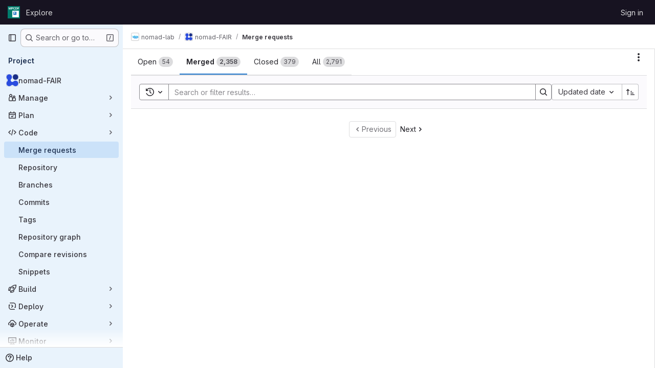

--- FILE ---
content_type: text/javascript; charset=utf-8
request_url: https://gitlab.mpcdf.mpg.de/assets/webpack/commons-pages.groups.merge_requests-pages.projects.merge_requests.index.f7b6c234.chunk.js
body_size: 72392
content:
(this.webpackJsonp=this.webpackJsonp||[]).push([["commons-pages.groups.merge_requests-pages.projects.merge_requests.index","814f5a10","a9b73706","256a7ee5","9a1d23f6","131052d0","c09d8312"],{"+GAp":function(e,t,n){var i=n("4O6w"),r=n("QPeP"),s=n("GY8p"),o=n("90g9"),a=n("wJPF"),l=n("5PFN"),c=Math.min;e.exports=function(e,t,n){for(var u=n?s:r,d=e[0].length,h=e.length,p=h,f=Array(h),g=1/0,m=[];p--;){var b=e[p];p&&t&&(b=o(b,a(t))),g=c(b.length,g),f[p]=!n&&(t||d>=120&&b.length>=120)?new i(p&&b):void 0}b=e[0];var v=-1,y=f[0];e:for(;++v<d&&m.length<g;){var k=b[v],w=t?t(k):k;if(k=n||0!==k?k:0,!(y?l(y,w):u(m,w,n))){for(p=h;--p;){var x=f[p];if(!(x?l(x,w):u(e[p],w,n)))continue e}y&&y.push(w),m.push(k)}}return m}},"+Vaw":function(e,t,n){"use strict";n.d(t,"a",(function(){return o})),n.d(t,"b",(function(){return a}));var i=n("zNqO"),r=n("EXdk"),s=n("Cn4y");const o={stacked:Object(s.b)(r.i,!1)},a=Object(i.c)({props:o,computed:{isStacked(){const{stacked:e}=this;return""===e||e},isStackedAlways(){return!0===this.isStacked},stackedTableClasses(){const{isStackedAlways:e}=this;return{"b-table-stacked":e,["b-table-stacked-"+this.stacked]:!e&&this.isStacked}}}})},"03ld":function(e,t,n){"use strict";n.d(t,"a",(function(){return x})),n.d(t,"c",(function(){return S})),n.d(t,"b",(function(){return O}));var i=n("zNqO"),r=n("EXdk"),s=n("pTIT"),o=n("MGi3"),a=n("dJQL"),l=n("7I1/"),c=n("RzIj"),u=n("eOJu"),d=n("Cn4y"),h=n("nbER"),p=n("s4T4"),f=n("WMzN"),g=n("HeIE"),m=n("WeGr"),b=n("tslw"),v=n("slyf");const{mixin:y,props:k,prop:w,event:x}=Object(c.a)("checked",{defaultValue:null}),S=Object(d.c)(Object(u.m)({...b.b,...k,...p.b,...g.b,...m.b,...f.b,ariaLabel:Object(d.b)(r.r),ariaLabelledby:Object(d.b)(r.r),inline:Object(d.b)(r.g,!1),value:Object(d.b)(r.a)}),"formRadioCheckControls"),O=Object(i.c)({mixins:[h.a,b.a,y,v.a,p.a,g.a,m.a,f.a],inheritAttrs:!1,props:S,data(){return{localChecked:this.isGroup?this.bvGroup[w]:this[w]}},computed:{computedLocalChecked:{get(){return this.isGroup?this.bvGroup.localChecked:this.localChecked},set(e){this.isGroup?this.bvGroup.localChecked=e:this.localChecked=e}},isChecked(){return Object(l.a)(this.value,this.computedLocalChecked)},isRadio:()=>!0,isGroup(){return!!this.bvGroup},isSwitch(){return!this.isRadio&&(this.isGroup?this.bvGroup.switches:this.switch)},isInline(){return this.isGroup?this.bvGroup.inline:this.inline},isDisabled(){return this.isGroup&&this.bvGroup.disabled||this.disabled},isRequired(){return this.computedName&&(this.isGroup?this.bvGroup.required:this.required)},computedName(){return(this.isGroup?this.bvGroup.groupName:this.name)||null},computedForm(){return(this.isGroup?this.bvGroup.form:this.form)||null},computedSize(){return(this.isGroup?this.bvGroup.size:this.size)||""},computedState(){return this.isGroup?this.bvGroup.computedState:Object(a.b)(this.state)?this.state:null},computedAttrs(){const{isDisabled:e,isRequired:t}=this;return{...this.bvAttrs,id:this.safeId(),type:this.isRadio?"radio":"checkbox",name:this.computedName,form:this.computedForm,disabled:e,required:t,"aria-required":t||null,"aria-label":this.ariaLabel||null,"aria-labelledby":this.ariaLabelledby||null}}},watch:{[w](...e){this[w+"Watcher"](...e)},computedLocalChecked(...e){this.computedLocalCheckedWatcher(...e)}},methods:{[w+"Watcher"](e){Object(l.a)(e,this.computedLocalChecked)||(this.computedLocalChecked=e)},computedLocalCheckedWatcher(e,t){Object(l.a)(e,t)||this.$emit(x,e)},handleChange({target:{checked:e}}){var t=this;const{value:n}=this,i=e?n:null;this.computedLocalChecked=n,this.$nextTick((function(){t.$emit(s.d,i),t.isGroup&&t.bvGroup.$emit(s.d,i)}))},focus(){this.isDisabled||Object(o.d)(this.$refs.input)},blur(){this.isDisabled||Object(o.c)(this.$refs.input)}},render(e){const{isRadio:t,isInline:n,isSwitch:i,computedSize:r,bvAttrs:s}=this,o=this.normalizeSlot(),a=e("input",{class:["custom-control-input",this.stateClass],attrs:this.computedAttrs,domProps:{value:this.value,checked:this.isChecked},on:{change:this.handleChange},key:"input",ref:"input"}),l=e("label",{class:"custom-control-label",attrs:{for:this.safeId()}},o);return e("div",{class:[{"custom-control-inline":n,"custom-checkbox":!t&&!i,"custom-switch":i,"custom-radio":t,["b-custom-control-"+r]:r},"custom-control",s.class],style:s.style},[a,l])}})},"17OG":function(e,t,n){var i=n("DbBu")((function(e,t,n){return e+(n?"_":"")+t.toLowerCase()}));e.exports=i},"1I5c":function(e,t,n){"use strict";var i=n("7e18"),r=n("hvGG"),s=n("d85j"),o=n("NnjE"),a=n("4qOP"),l={name:"GlSearchBoxByType",components:{GlClearIconButton:i.a,GlIcon:s.a,GlFormInput:r.a,GlLoadingIcon:o.a},inheritAttrs:!1,model:{prop:"value",event:"input"},props:{value:{type:String,required:!1,default:""},borderless:{type:Boolean,required:!1,default:!1},clearButtonTitle:{type:String,required:!1,default:function(){return Object(a.b)("GlSearchBoxByType.clearButtonTitle","Clear")}},disabled:{type:Boolean,required:!1,default:!1},isLoading:{type:Boolean,required:!1,default:!1},tooltipContainer:{required:!1,default:!1,validator:function(e){return!1===e||"string"==typeof e||e instanceof HTMLElement}}},computed:{inputAttributes(){const e={type:"search",placeholder:Object(a.b)("GlSearchBoxByType.input.placeholder","Search"),...this.$attrs};return e["aria-label"]||(e["aria-label"]=e.placeholder),e},hasValue(){return Boolean(this.value.length)},inputListeners(){return{...this.$listeners,input:this.onInput,focusin:this.onFocusin,focusout:this.onFocusout}},showClearButton(){return this.hasValue&&!this.disabled}},methods:{isInputOrClearButton(e){var t,n;return e===(null===(t=this.$refs.input)||void 0===t?void 0:t.$el)||e===(null===(n=this.$refs.clearButton)||void 0===n?void 0:n.$el)},clearInput(){this.onInput(""),this.focusInput()},focusInput(){this.$refs.input.$el.focus()},onInput(e){this.$emit("input",e)},onFocusout(e){const{relatedTarget:t}=e;this.isInputOrClearButton(t)||this.$emit("focusout",e)},onFocusin(e){const{relatedTarget:t}=e;this.isInputOrClearButton(t)||this.$emit("focusin",e)}}},c=n("tBpV"),u=Object(c.a)(l,(function(){var e=this,t=e._self._c;return t("div",{staticClass:"gl-search-box-by-type"},[t("gl-icon",{staticClass:"gl-search-box-by-type-search-icon",attrs:{name:"search",variant:"subtle"}}),e._v(" "),t("gl-form-input",e._g(e._b({ref:"input",class:{"gl-search-box-by-type-input":!e.borderless,"gl-search-box-by-type-input-borderless":e.borderless},attrs:{value:e.value,disabled:e.disabled}},"gl-form-input",e.inputAttributes,!1),e.inputListeners)),e._v(" "),e.isLoading||e.showClearButton?t("div",{staticClass:"gl-search-box-by-type-right-icons"},[e.isLoading?t("gl-loading-icon",{staticClass:"gl-search-box-by-type-loading-icon"}):e._e(),e._v(" "),e.showClearButton?t("gl-clear-icon-button",{ref:"clearButton",staticClass:"gl-search-box-by-type-clear gl-clear-icon-button",attrs:{title:e.clearButtonTitle,"tooltip-container":e.tooltipContainer},on:{click:function(t){return t.stopPropagation(),e.clearInput.apply(null,arguments)},focusin:e.onFocusin,focusout:e.onFocusout}}):e._e()],1):e._e()],1)}),[],!1,null,null,null);t.a=u.exports},"3CjL":function(e,t,n){var i=n("6+df"),r=n("3ftC");e.exports=function(e,t,n){return void 0===n&&(n=t,t=void 0),void 0!==n&&(n=(n=r(n))==n?n:0),void 0!==t&&(t=(t=r(t))==t?t:0),i(r(e),t,n)}},"3Mad":function(e,t,n){"use strict";n.d(t,"a",(function(){return d})),n.d(t,"b",(function(){return h}));n("UezY"),n("z6RN"),n("hG7+"),n("v2fZ");var i=n("zNqO"),r=n("EXdk"),s=n("MHCW"),o=n("dJQL"),a=n("Cn4y"),l=n("fCkf"),c=n("Z48/"),u=n("nbER");const d={bordered:Object(a.b)(r.g,!1),borderless:Object(a.b)(r.g,!1),captionTop:Object(a.b)(r.g,!1),dark:Object(a.b)(r.g,!1),fixed:Object(a.b)(r.g,!1),hover:Object(a.b)(r.g,!1),noBorderCollapse:Object(a.b)(r.g,!1),outlined:Object(a.b)(r.g,!1),responsive:Object(a.b)(r.i,!1),small:Object(a.b)(r.g,!1),stickyHeader:Object(a.b)(r.i,!1),striped:Object(a.b)(r.g,!1),tableClass:Object(a.b)(r.e),tableVariant:Object(a.b)(r.r)},h=Object(i.c)({mixins:[u.a],provide(){var e=this;return{getBvTable:function(){return e}}},inheritAttrs:!1,props:d,computed:{isTableSimple:()=>!1,isResponsive(){const{responsive:e}=this;return""===e||e},isStickyHeader(){let{stickyHeader:e}=this;return e=""===e||e,!this.isStacked&&e},wrapperClasses(){const{isResponsive:e}=this;return[this.isStickyHeader?"b-table-sticky-header":"",!0===e?"table-responsive":e?"table-responsive table-responsive-"+this.responsive:""].filter(s.a)},wrapperStyles(){const{isStickyHeader:e}=this;return e&&!Object(o.b)(e)?{maxHeight:e}:{}},tableClasses(){let{hover:e,tableVariant:t,selectableTableClasses:n,stackedTableClasses:i,tableClass:r,computedBusy:s}=Object(l.a)(this);return e=this.isTableSimple?e:e&&this.computedItems.length>0&&!s,[r,{"table-striped":this.striped,"table-hover":e,"table-dark":this.dark,"table-bordered":this.bordered,"table-borderless":this.borderless,"table-sm":this.small,"gl-border":this.outlined,"b-table-fixed":this.fixed,"b-table-caption-top":this.captionTop,"b-table-no-border-collapse":this.noBorderCollapse},t?`${this.dark?"bg":"table"}-${t}`:"",i,n]},tableAttrs(){const{computedItems:e,filteredItems:t,computedFields:n,selectableTableAttrs:i,computedBusy:r}=Object(l.a)(this),s=this.isTableSimple?{}:{"aria-busy":Object(c.e)(r),"aria-colcount":Object(c.e)(n.length),"aria-describedby":this.bvAttrs["aria-describedby"]||this.$refs.caption?this.captionId:null};return{"aria-rowcount":e&&t&&t.length>e.length?Object(c.e)(t.length):null,...this.bvAttrs,id:this.safeId(),role:this.bvAttrs.role||"table",...s,...i}}},render(e){const{wrapperClasses:t,renderCaption:n,renderColgroup:i,renderThead:r,renderTbody:o,renderTfoot:a}=Object(l.a)(this),c=[];this.isTableSimple?c.push(this.normalizeSlot()):(c.push(n?n():null),c.push(i?i():null),c.push(r?r():null),c.push(o?o():null),c.push(a?a():null));const u=e("table",{staticClass:"table b-table",class:this.tableClasses,attrs:this.tableAttrs,key:"b-table"},c.filter(s.a));return t.length>0?e("div",{class:t,style:this.wrapperStyles,key:"wrap"},[u]):u}})},"53m/":function(e,t,n){(function(t){window,e.exports=function(e){var t={};function n(i){if(t[i])return t[i].exports;var r=t[i]={i:i,l:!1,exports:{}};return e[i].call(r.exports,r,r.exports,n),r.l=!0,r.exports}return n.m=e,n.c=t,n.d=function(e,t,i){n.o(e,t)||Object.defineProperty(e,t,{enumerable:!0,get:i})},n.r=function(e){"undefined"!=typeof Symbol&&Symbol.toStringTag&&Object.defineProperty(e,Symbol.toStringTag,{value:"Module"}),Object.defineProperty(e,"__esModule",{value:!0})},n.t=function(e,t){if(1&t&&(e=n(e)),8&t)return e;if(4&t&&"object"==typeof e&&e&&e.__esModule)return e;var i=Object.create(null);if(n.r(i),Object.defineProperty(i,"default",{enumerable:!0,value:e}),2&t&&"string"!=typeof e)for(var r in e)n.d(i,r,function(t){return e[t]}.bind(null,r));return i},n.n=function(e){var t=e&&e.__esModule?function(){return e.default}:function(){return e};return n.d(t,"a",t),t},n.o=function(e,t){return Object.prototype.hasOwnProperty.call(e,t)},n.p="",n(n.s=0)}([function(e,n){var i,r,s,o,a=[].indexOf;i=function(e){return Array.prototype.slice.apply(e)},s=function(e,t){for(;e&&!e.classList.contains(t);)e=e.parentNode;return e},o=function(e,t){var n;return"function"==typeof Event?(n=new Event(e,{bubbles:!0,cancelable:!0})).detail=t:(n=document.createEvent("CustomEvent")).initCustomEvent(e,!0,!0,t),n},r=function(){class e{constructor(e){this.el=e,this.container=s(this.el,"js-task-list-container"),this.field=this.container.querySelector(".js-task-list-field"),this.container.addEventListener("change",e=>{if(e.target.classList.contains("task-list-item-checkbox"))return this.updateTaskList(e.target)}),this.enable()}enable(){var e;if(this.container.querySelectorAll(".js-task-list-field").length>0)return i(this.container.querySelectorAll(".task-list-item")).forEach((function(e){return e.classList.add("enabled")})),i(this.container.querySelectorAll(".task-list-item-checkbox")).forEach((function(e){return e.disabled=!1})),this.container.classList.add("is-task-list-enabled"),e=o("tasklist:enabled"),this.container.dispatchEvent(e)}disable(){var e;return i(this.container.querySelectorAll(".task-list-item")).forEach((function(e){return e.classList.remove("enabled")})),i(this.container.querySelectorAll(".task-list-item-checkbox")).forEach((function(e){return e.disabled=!0})),this.container.classList.remove("is-task-list-enabled"),e=o("tasklist:disabled"),this.container.dispatchEvent(e)}updateTaskList(t){var n,r,s,a,l,c,u;if(s=this.container.querySelectorAll(".task-list-item-checkbox"),a=1+i(s).indexOf(t),n=o("tasklist:change",{index:a,checked:t.checked}),this.field.dispatchEvent(n),!n.defaultPrevented)return({result:u,lineNumber:l,lineSource:c}=e.updateSource(this.field.value,a,t.checked,t)),this.field.value=u,n=o("change"),this.field.dispatchEvent(n),r=o("tasklist:changed",{index:a,checked:t.checked,lineNumber:l,lineSource:c}),this.field.dispatchEvent(r)}static escapePattern(e){return e.replace(/([\[\]])/g,"\\$1").replace(/\s/,"\\s").replace("x","[xX]")}static updateSource(e,t,n,i){return i.parentElement.hasAttribute("data-sourcepos")?this._updateSourcePosition(e,i,n):this._updateSourceRegex(e,t,n)}static _updateSourcePosition(e,t,n){var i,r,s,o,a;return o=e.split("\n"),a=t.parentElement.getAttribute("data-sourcepos"),s=o[(r=parseInt(a.split(":")[0]))-1],i=n?s.replace(this.incompletePattern,this.complete):s.replace(this.completePattern,this.incomplete),o[r-1]=i,{result:o.join("\n"),lineNumber:r,lineSource:s}}static _updateSourceRegex(e,t,n){var i,r,s,o,l,c,u,d;return d=e.split("\n"),i=e.replace(/\r/g,"").replace(this.itemsInParasPattern,"").split("\n"),o=0,s=!1,{result:function(){var e,h,p;for(p=[],r=e=0,h=d.length;e<h;r=++e)l=d[r],s?l.match(this.endFencesPattern)&&(s=!1):l.match(this.startFencesPattern)?s=!0:a.call(i,l)>=0&&l.trim().match(this.itemPattern)&&(o+=1)===t&&(c=r+1,u=l,l=n?l.replace(this.incompletePattern,this.complete):l.replace(this.completePattern,this.incomplete)),p.push(l);return p}.call(this).join("\n"),lineNumber:c,lineSource:u}}}return e.incomplete="[ ]",e.complete="[x]",e.incompletePattern=RegExp(""+e.escapePattern(e.incomplete)),e.completePattern=RegExp(""+e.escapePattern(e.complete)),e.itemPattern=RegExp(`^(?:\\s*(?:>\\s*)*(?:[-+*]|(?:\\d+\\.)))\\s*(${e.escapePattern(e.complete)}|${e.escapePattern(e.incomplete)})\\s`),e.startFencesPattern=/^`{3}.*$/,e.endFencesPattern=/^`{3}$/,e.itemsInParasPattern=RegExp(`^(${e.escapePattern(e.complete)}|${e.escapePattern(e.incomplete)}).+$`,"g"),e}.call(this),void 0!==t&&(t.fn.taskList=function(e){return this.each((function(n,i){var s;if((s=t(i).data("task-list"))||(s=new r(i),t(i).data("task-list",s),e&&"enable"!==e))return s[e||"enable"]()}))}),e.exports=r}])}).call(this,n("EmJ/"))},"6+df":function(e,t){e.exports=function(e,t,n){return e==e&&(void 0!==n&&(e=e<=n?e:n),void 0!==t&&(e=e>=t?e:t)),e}},"7e18":function(e,t,n){"use strict";var i=n("zIFf"),r=n("CbCZ"),s=n("4qOP"),o={name:"ClearIconButton",components:{GlButton:r.a},directives:{GlTooltip:i.a},props:{title:{type:String,required:!1,default:function(){return Object(s.b)("ClearIconButton.title","Clear")}},tooltipContainer:{required:!1,default:!1,validator:function(e){return!1===e||"string"==typeof e||e instanceof HTMLElement}}}},a=n("tBpV"),l=Object(a.a)(o,(function(){return(0,this._self._c)("gl-button",this._g({directives:[{name:"gl-tooltip",rawName:"v-gl-tooltip.hover",value:{container:this.tooltipContainer},expression:"{ container: tooltipContainer }",modifiers:{hover:!0}}],staticClass:"gl-clear-icon-button",attrs:{variant:"default",category:"tertiary",size:"small",name:"clear",icon:"clear",title:this.title,"aria-label":this.title}},this.$listeners))}),[],!1,null,null,null);t.a=l.exports},"93nq":function(e,t,n){"use strict";n("Tznw"),n("IYH6"),n("6yen"),n("OeRx"),n("l/dT"),n("RqS2"),n("Zy7a"),n("cjZU"),n("OAhk"),n("X42P"),n("mHhP"),n("fn0I"),n("UB/6"),n("imhG"),n("B++/"),n("z6RN"),n("47t/"),n("UezY"),n("hG7+"),n("3UXl"),n("iyoE"),n("v2fZ"),n("aFm2"),n("R9qC"),n("ZzK0"),n("BzOf");var i=n("3CjL"),r=n.n(i),s=n("o4PY"),o=n.n(s),a=n("mpVB"),l=n("RK7s"),c=n("q3oM"),u=n("CbCZ"),d=n("NnjE"),h=n("gFTu"),p=n("1I5c"),f=n("b1NL"),g=n("4qOP"),m=n("d85j"),b={name:"GlListboxItem",components:{GlIcon:m.a},props:{isSelected:{type:Boolean,default:!1,required:!1},isFocused:{type:Boolean,default:!1,required:!1},isCheckCentered:{type:Boolean,required:!1,default:!1},isHighlighted:{type:Boolean,default:!1,required:!1}},computed:{checkedClasses(){return this.isCheckCentered?"":"gl-mt-3 gl-self-start"}},methods:{toggleSelection(){this.$emit("select",!this.isSelected)},onKeydown(e){const{code:t}=e;t!==l.d&&t!==l.n||(Object(a.k)(e),this.toggleSelection())}}},v=n("tBpV"),y=Object(v.a)(b,(function(){var e=this,t=e._self._c;return t("li",{class:["gl-new-dropdown-item",{"gl-new-dropdown-item-highlighted":e.isHighlighted}],attrs:{role:"option",tabindex:e.isFocused?0:-1,"aria-selected":e.isSelected},on:{click:e.toggleSelection,keydown:e.onKeydown}},[t("span",{staticClass:"gl-new-dropdown-item-content"},[t("gl-icon",{class:["gl-new-dropdown-item-check-icon",{"gl-invisible":!e.isSelected},e.checkedClasses],attrs:{name:"mobile-issue-close","data-testid":"dropdown-item-checkbox"}}),e._v(" "),t("span",{staticClass:"gl-new-dropdown-item-text-wrapper"},[e._t("default")],2)],1)])}),[],!1,null,null,null).exports,k={name:"GlListboxSearchInput",components:{GlClearIconButton:n("7e18").a,GlIcon:m.a},inheritAttrs:!1,model:{prop:"value",event:"input"},props:{value:{type:String,required:!1,default:""},placeholder:{type:String,required:!1,default:"Search"}},computed:{hasValue(){return Boolean(this.value.length)},inputListeners(){var e=this;return{...this.$listeners,input:function(t){e.$emit("input",t.target.value)}}}},methods:{clearInput(){this.$emit("input",""),this.focusInput()},focusInput(){this.$refs.input.focus()}}},w=Object(v.a)(k,(function(){var e=this,t=e._self._c;return t("div",{staticClass:"gl-listbox-search"},[t("gl-icon",{staticClass:"gl-listbox-search-icon",attrs:{name:"search-sm",size:12}}),e._v(" "),t("input",e._g(e._b({ref:"input",staticClass:"gl-listbox-search-input",attrs:{type:"search","aria-label":e.placeholder,placeholder:e.placeholder},domProps:{value:e.value}},"input",e.$attrs,!1),e.inputListeners)),e._v(" "),e.hasValue?t("gl-clear-icon-button",{staticClass:"gl-listbox-search-clear-button",on:{click:function(t){return t.stopPropagation(),e.clearInput.apply(null,arguments)}}}):e._e()],1)}),[],!1,null,null,null).exports,x={name:"GlListboxGroup",props:{name:{type:String,required:!0},textSrOnly:{type:Boolean,required:!1,default:!1}},created(){this.nameId=o()("gl-listbox-group-")}},S=Object(v.a)(x,(function(){var e=this,t=e._self._c;return t("ul",{staticClass:"gl-mb-0 gl-pl-0",attrs:{role:"group","aria-labelledby":e.nameId}},[t("li",{staticClass:"gl-pb-2 gl-pl-4 gl-pt-3 gl-text-sm gl-font-bold gl-text-strong",class:{"gl-sr-only":e.textSrOnly},attrs:{id:e.nameId,role:"presentation"}},[e._t("group-label",(function(){return[e._v(e._s(e.name))]}))],2),e._v(" "),e._t("default")],2)}),[],!1,null,null,null).exports,O=n("Mb0h");const C=Symbol("null-key"),T=["gl-border-t-1","gl-border-t-solid","gl-border-t-dropdown-divider","gl-pt-1","gl-mt-2"];var j={name:"GlCollapsibleListbox",HEADER_ITEMS_BORDER_CLASSES:["gl-border-b-1","gl-border-b-solid","gl-border-b-dropdown-divider"],events:{GL_DROPDOWN_SHOWN:l.i,GL_DROPDOWN_HIDDEN:l.h},components:{GlBaseDropdown:f.a,GlListboxItem:y,GlListboxGroup:S,GlButton:u.a,GlSearchBoxByType:p.a,GlListboxSearchInput:w,GlLoadingIcon:d.a,GlIntersectionObserver:h.a},model:{prop:"selected",event:"select"},props:{items:{type:Array,required:!1,default:function(){return[]},validator:O.c},selected:{type:[Array,String,Number,null],required:!1,default:function(){return[]}},multiple:{type:Boolean,required:!1,default:!1},toggleText:{type:String,required:!1,default:""},textSrOnly:{type:Boolean,required:!1,default:!1},headerText:{type:String,required:!1,default:""},category:{type:String,required:!1,default:c.o.primary,validator:function(e){return e in c.o}},variant:{type:String,required:!1,default:c.y.default,validator:function(e){return e in c.y}},size:{type:String,required:!1,default:"medium",validator:function(e){return e in c.p}},icon:{type:String,required:!1,default:""},disabled:{type:Boolean,required:!1,default:!1},loading:{type:Boolean,required:!1,default:!1},toggleClass:{type:[String,Array,Object],required:!1,default:null},noCaret:{type:Boolean,required:!1,default:!1},placement:{type:String,required:!1,default:"bottom-start",validator:function(e){return Object.keys(c.x).includes(e)}},isCheckCentered:{type:Boolean,required:!1,default:!1},toggleId:{type:String,required:!1,default:null},toggleAriaLabelledBy:{type:String,required:!1,default:null},listAriaLabelledBy:{type:String,required:!1,default:null},searchable:{type:Boolean,required:!1,default:!1},searching:{type:Boolean,required:!1,default:!1},infiniteScroll:{type:Boolean,required:!1,default:!1},totalItems:{type:Number,required:!1,default:null},infiniteScrollLoading:{type:Boolean,required:!1,default:!1},noResultsText:{type:String,required:!1,default:"No results found"},searchPlaceholder:{type:String,required:!1,default:"Search"},resetButtonLabel:{type:String,required:!1,default:""},showSelectAllButtonLabel:{type:String,required:!1,default:""},block:{type:Boolean,required:!1,default:!1},dropdownOffset:{type:[Number,Object],required:!1,default:void 0},fluidWidth:{type:Boolean,required:!1,default:!1},positioningStrategy:{type:String,required:!1,default:l.l,validator:function(e){return[l.l,l.m].includes(e)}},startOpened:{type:Boolean,required:!1,default:!1},srOnlyResultsLabel:{type:Function,required:!1,default:Object(g.c)("GlCollapsibleListbox.srOnlyResultsLabel","%d result","%d results")}},data:()=>({selectedValues:[],listboxId:o()("listbox-"),searchInputId:o()("listbox-search-input-"),nextFocusedItemIndex:null,searchStr:"",topBoundaryVisible:!0,bottomBoundaryVisible:!0,activeItemId:null,itemIds:new Map}),computed:{ariaLabelledByID(){return this.searchable?this.searchInputId:this.listAriaLabelledBy||this.headerId||this.toggleIdComputed},toggleIdComputed(){return this.toggleId||o()("dropdown-toggle-btn-")},listboxTag(){return!this.hasItems||Object(O.b)(this.items[0])?"ul":"div"},listboxClasses(){return{"top-scrim-visible":!this.topBoundaryVisible,"bottom-scrim-visible":!this.bottomBoundaryVisible,[l.f]:!0}},itemTag(){return"ul"===this.listboxTag?"li":"div"},flattenedOptions(){return Object(O.a)(this.items)},searchHasOptions(){return this.flattenedOptions.length>0&&this.searchStr},hasItems(){return this.items.length>0},listboxToggleText(){var e,t=this;return this.toggleText?this.toggleText:!this.multiple&&this.selectedValues.length?null===(e=this.flattenedOptions.find((function({value:e}){return e===t.selectedValues[0]})))||void 0===e?void 0:e.text:""},selectedIndices(){var e=this;return this.selectedValues.map((function(t){return e.flattenedOptions.findIndex((function({value:e}){return e===t}))})).filter((function(e){return-1!==e})).sort()},showList(){return this.flattenedOptions.length&&!this.searching},showNoResultsText(){return!this.flattenedOptions.length&&!this.searching},announceSRSearchResults(){return this.searchable&&!this.showNoResultsText},headerId(){return this.headerText&&o()("listbox-header-")},showResetButton(){return!!this.resetButtonLabel&&(!!this.hasItems&&(!(!this.selected||0===this.selected.length)&&!this.showSelectAllButton))},showSelectAllButton(){return!!this.showSelectAllButtonLabel&&(!!this.multiple&&(!!this.hasItems&&this.selected.length!==this.flattenedOptions.length))},showIntersectionObserver(){return this.infiniteScroll&&!this.infiniteScrollLoading&&!this.loading&&!this.searching},isBusy(){return this.infiniteScrollLoading||this.loading||this.searching},hasCustomToggle(){return Boolean(this.$scopedSlots.toggle)},hasSelection(){return Boolean(this.selectedValues.length)},toggleButtonClasses(){const e=[this.toggleClass];return this.hasSelection||e.push("!gl-text-subtle"),e},hasHeader(){return this.headerText||this.searchable},hasFooter(){return Boolean(this.$scopedSlots.footer)},loadingAnnouncementText(){return this.infiniteScrollLoading?Object(g.b)("GlCollapsibleListbox.loadingAnnouncementText.loadingMoreItems","Loading more items"):this.searching?Object(g.b)("GlCollapsibleListbox.loadingAnnouncementText.searching","Searching"):this.loading?Object(g.b)("GlCollapsibleListbox.loadingAnnouncementText.loadingItems","Loading items"):""}},watch:{selected:{immediate:!0,handler(e){Array.isArray(e)?this.selectedValues=[...e]:this.selectedValues=[e]}},items:{handler(){var e=this;this.$nextTick((function(){e.observeScroll(),e.searchHasOptions?e.nextFocusedItemIndex=0:e.nextFocusedItemIndex=null}))}}},mounted(){this.startOpened&&this.open(),this.observeScroll()},beforeDestroy(){var e;null===(e=this.scrollObserver)||void 0===e||e.disconnect()},methods:{open(){this.$refs.baseDropdown.open()},close(){this.$refs.baseDropdown.close()},groupClasses:e=>0===e?null:T,onShow(){var e;if(this.searchable){if(this.focusSearchInput(),this.searchHasOptions){this.nextFocusedItemIndex=0;const e=this.flattenedOptions[0];this.activeItemId=this.generateItemId(e)}}else this.focusItem(null!==(e=this.selectedIndices[0])&&void 0!==e?e:0,this.getFocusableListItemElements());this.$emit(l.i)},onHide(){this.$emit(l.h),this.nextFocusedItemIndex=null},getNextIndex:(e,t,n)=>t===l.b?e>0?e-1:n-1:e<n-1?e+1:0,handleListNavigation(e,t){var n;const i=null!==(n=this.nextFocusedItemIndex)&&void 0!==n?n:-1,r=this.getNextIndex(i,e,t.length);this.focusItem(r,t,this.searchable)},onKeydown(e){const{code:t,target:n}=e,i=this.getFocusableListItemElements();if(i.length<1)return;const r=n.matches(".gl-listbox-search-input");let s=!0;switch(t){case l.j:!this.searchable&&r||this.focusItem(0,i,this.searchable);break;case l.c:!this.searchable&&r||this.focusItem(i.length-1,i,this.searchable);break;case l.b:if(r&&!this.searchable)return;this.handleListNavigation(l.b,i);break;case l.a:r&&!this.searchable?this.focusItem(0,i):this.handleListNavigation(l.a,i);break;case l.d:if(r){if(i.length>0&&null!==this.nextFocusedItemIndex){const e=this.flattenedOptions[this.nextFocusedItemIndex];this.onSelect(e,!this.isSelected(e))}}else s=!1;break;default:s=!1}s&&Object(a.k)(e)},getFocusableListItemElements(){var e;const t=null===(e=this.$refs.list)||void 0===e?void 0:e.querySelectorAll('[role="option"]');return Array.from(t||[])},focusNextItem(e,t,n){const{target:i}=e,s=t.indexOf(i),o=r()(s+n,0,t.length-1);this.focusItem(o,t)},focusItem(e,t,n=!1){var i=this;this.nextFocusedItemIndex=e;const r=this.flattenedOptions[e];var s;(this.activeItemId=r?this.generateItemId(r):null,n)||(null===(s=t[e])||void 0===s||s.focus());this.$nextTick((function(){i.scrollActiveItemIntoView()}))},focusSearchInput(){this.$refs.searchBox.focusInput()},onSelect(e,t){this.multiple?this.onMultiSelect(e.value,t):this.onSingleSelect(e.value,t)},isHighlighted(e){return this.nextFocusedItemIndex===this.flattenedOptions.indexOf(e)},isSelected(e){return this.selectedValues.some((function(t){return t===e.value}))},isFocused(e){return this.nextFocusedItemIndex===this.flattenedOptions.indexOf(e)},onSingleSelect(e,t){t&&this.$emit("select",e),this.closeAndFocus()},onMultiSelect(e,t){t?this.$emit("select",[...this.selectedValues,e]):this.$emit("select",this.selectedValues.filter((function(t){return t!==e})))},search(e){this.$emit("search",e)},onResetButtonClicked(){this.$emit("reset")},onSelectAllButtonClicked(){this.$emit("select-all")},closeAndFocus(){this.$refs.baseDropdown.closeAndFocus()},onIntersectionObserverAppear(){this.$emit("bottom-reached")},listboxItemKey:e=>null===e.value?C:e.value,listboxItemMoreItemsAriaAttributes(e){return null===this.totalItems?{}:{"aria-setsize":this.totalItems,"aria-posinset":e+1}},observeScroll(){var e,t=this;const n={rootMargin:"8px",root:this.$refs.list,threshold:1};null===(e=this.scrollObserver)||void 0===e||e.disconnect();const i=new IntersectionObserver((function(e){e.forEach((function(e){var n;t[null===(n=e.target)||void 0===n?void 0:n.$__visibilityProp]=e.isIntersecting}))}),n),r=this.$refs["top-boundary"],s=this.$refs["bottom-boundary"];r&&(r.$__visibilityProp="topBoundaryVisible",i.observe(r)),s&&(s.$__visibilityProp="bottomBoundaryVisible",i.observe(s)),this.scrollObserver=i},isOption:O.b,generateItemId(e){const t=null===e.value?C:e.value;return this.itemIds.has(t)||this.itemIds.set(t,o()("listbox-item-")),this.itemIds.get(t)},scrollActiveItemIntoView(){const e=this.$refs.list;if(!this.activeItemId||!this.searchable||!e)return;const t=document.getElementById(this.activeItemId);if(!t)return;const n=e.getBoundingClientRect(),i=t.getBoundingClientRect(),r=t.offsetTop;i.top<n.top?e.scrollTo({top:r-30,behavior:"smooth"}):i.bottom>n.bottom&&e.scrollTo({top:r-n.height+t.offsetHeight+30,behavior:"smooth"})}}},_=Object(v.a)(j,(function(){var e=this,t=e._self._c;return t("gl-base-dropdown",{ref:"baseDropdown",attrs:{"aria-haspopup":"listbox","aria-labelledby":e.toggleAriaLabelledBy,block:e.block,"toggle-id":e.toggleIdComputed,"toggle-text":e.listboxToggleText,"toggle-class":e.toggleButtonClasses,"text-sr-only":e.textSrOnly,category:e.category,variant:e.variant,size:e.size,icon:e.icon,disabled:e.disabled,loading:e.loading,"no-caret":e.noCaret,placement:e.placement,offset:e.dropdownOffset,"fluid-width":e.fluidWidth,"positioning-strategy":e.positioningStrategy},on:e._d({},[e.$options.events.GL_DROPDOWN_SHOWN,e.onShow,e.$options.events.GL_DROPDOWN_HIDDEN,e.onHide]),scopedSlots:e._u([e.hasCustomToggle?{key:"toggle",fn:function(){return[e._t("toggle")]},proxy:!0}:null,{key:"default",fn:function({visible:n}){return[e.headerText?t("div",{staticClass:"gl-flex gl-min-h-8 gl-items-center !gl-p-4",class:e.$options.HEADER_ITEMS_BORDER_CLASSES},[t("div",{staticClass:"gl-grow gl-pr-2 gl-text-sm gl-font-bold gl-text-strong",attrs:{id:e.headerId,"data-testid":"listbox-header-text"}},[e._v("\n        "+e._s(e.headerText)+"\n      ")]),e._v(" "),e.showResetButton?t("gl-button",{staticClass:"!gl-m-0 !gl-w-auto gl-max-w-1/2 gl-flex-shrink-0 gl-text-ellipsis !gl-px-2 !gl-text-sm focus:!gl-focus-inset",attrs:{category:"tertiary",size:"small","data-testid":"listbox-reset-button"},on:{click:e.onResetButtonClicked}},[e._v("\n        "+e._s(e.resetButtonLabel)+"\n      ")]):e._e(),e._v(" "),e.showSelectAllButton?t("gl-button",{staticClass:"!gl-m-0 !gl-w-auto gl-max-w-1/2 gl-flex-shrink-0 gl-text-ellipsis !gl-px-2 !gl-text-sm focus:!gl-focus-inset",attrs:{category:"tertiary",size:"small","data-testid":"listbox-select-all-button"},on:{click:e.onSelectAllButtonClicked}},[e._v("\n        "+e._s(e.showSelectAllButtonLabel)+"\n      ")]):e._e()],1):e._e(),e._v(" "),e.searchable?t("div",{class:e.$options.HEADER_ITEMS_BORDER_CLASSES},[t("gl-listbox-search-input",{ref:"searchBox",class:{"gl-listbox-topmost":!e.headerText},attrs:{id:e.searchInputId,"data-testid":"listbox-search-input",role:"combobox","aria-expanded":String(n),"aria-controls":e.listboxId,"aria-activedescendant":e.activeItemId,"aria-haspopup":"listbox",placeholder:e.searchPlaceholder},on:{input:e.search,keydown:[function(t){if(!t.type.indexOf("key")&&e._k(t.keyCode,"enter",13,t.key,"Enter"))return null;t.preventDefault()},e.onKeydown]},model:{value:e.searchStr,callback:function(t){e.searchStr=t},expression:"searchStr"}}),e._v(" "),e.searching?t("gl-loading-icon",{staticClass:"gl-my-3",attrs:{"data-testid":"listbox-search-loader",size:"md"}}):e._e()],1):e._e(),e._v(" "),e.showList?t(e.listboxTag,{ref:"list",tag:"component",staticClass:"gl-new-dropdown-contents gl-new-dropdown-contents-with-scrim-overlay",class:e.listboxClasses,attrs:{id:e.listboxId,"aria-busy":e.isBusy,"aria-labelledby":e.ariaLabelledByID,"aria-multiselectable":e.multiple?"true":void 0,role:"listbox",tabindex:"0"},on:{keydown:e.onKeydown}},[t(e.itemTag,{tag:"component",staticClass:"top-scrim-wrapper",attrs:{"aria-hidden":"true","data-testid":"top-scrim"}},[t("div",{staticClass:"top-scrim",class:{"top-scrim-light":!e.hasHeader,"top-scrim-dark":e.hasHeader}})]),e._v(" "),t(e.itemTag,{ref:"top-boundary",tag:"component",attrs:{"aria-hidden":"true"}}),e._v(" "),e._l(e.items,(function(n,i){return[e.isOption(n)?[t("gl-listbox-item",e._b({key:e.listboxItemKey(n),attrs:{id:e.generateItemId(n),"data-testid":"listbox-item-"+n.value,"is-highlighted":e.isHighlighted(n),"is-selected":e.isSelected(n),"is-focused":e.isFocused(n),"is-check-centered":e.isCheckCentered},on:{select:function(t){return e.onSelect(n,t)}}},"gl-listbox-item",e.listboxItemMoreItemsAriaAttributes(i),!1),[e._t("list-item",(function(){return[e._v("\n              "+e._s(n.text)+"\n            ")]}),{item:n})],2)]:[t("gl-listbox-group",{key:n.text,class:e.groupClasses(i),attrs:{name:n.text,"text-sr-only":n.textSrOnly},scopedSlots:e._u([e.$scopedSlots["group-label"]?{key:"group-label",fn:function(){return[e._t("group-label",null,{group:n})]},proxy:!0}:null],null,!0)},[e._v(" "),e._l(n.options,(function(n){return t("gl-listbox-item",{key:e.listboxItemKey(n),attrs:{id:e.generateItemId(n),"data-testid":"listbox-item-"+n.value,"is-highlighted":e.isHighlighted(n),"is-selected":e.isSelected(n),"is-focused":e.isFocused(n),"is-check-centered":e.isCheckCentered},on:{select:function(t){return e.onSelect(n,t)}}},[e._t("list-item",(function(){return[e._v("\n                "+e._s(n.text)+"\n              ")]}),{item:n})],2)}))],2)]]})),e._v(" "),e.infiniteScrollLoading?t(e.itemTag,{tag:"component"},[t("gl-loading-icon",{staticClass:"gl-my-3",attrs:{"data-testid":"listbox-infinite-scroll-loader",size:"md"}})],1):e._e(),e._v(" "),e.showIntersectionObserver?t("gl-intersection-observer",{on:{appear:e.onIntersectionObserverAppear}}):e._e(),e._v(" "),t(e.itemTag,{ref:"bottom-boundary",tag:"component",attrs:{"aria-hidden":"true"}}),e._v(" "),t(e.itemTag,{tag:"component",staticClass:"bottom-scrim-wrapper",attrs:{"aria-hidden":"true","data-testid":"bottom-scrim"}},[t("div",{staticClass:"bottom-scrim",class:{"!gl-rounded-none":e.hasFooter}})])],2):e._e(),e._v(" "),e.announceSRSearchResults?t("span",{staticClass:"gl-sr-only",attrs:{"data-testid":"listbox-number-of-results","aria-live":"assertive"}},[e._t("search-summary-sr-only",(function(){return[e._v("\n        "+e._s(e.srOnlyResultsLabel(e.flattenedOptions.length))+"\n      ")]}))],2):e._e(),e._v(" "),e.isBusy?t("span",{staticClass:"gl-sr-only",attrs:{"aria-live":"polite","data-testid":"listbox-loading-announcement"}},[e._v("\n      "+e._s(e.loadingAnnouncementText)+"\n    ")]):e.showNoResultsText?t("div",{staticClass:"gl-py-3 gl-pl-7 gl-pr-5 gl-text-base gl-text-subtle",attrs:{"aria-live":"assertive","data-testid":"listbox-no-results-text"}},[e._v("\n      "+e._s(e.noResultsText)+"\n    ")]):e._e(),e._v(" "),e._t("footer")]}}],null,!0)})}),[],!1,null,null,null);t.a=_.exports},"9ZrP":function(e,t,n){"use strict";n.r(t),n.d(t,"initBulkUpdateSidebar",(function(){return g})),n.d(t,"initIssuableSidebar",(function(){return m}));var i=n("i3lA"),r=n("q/Yt"),s=n("EH6T"),o=(n("B++/"),n("z6RN"),n("47t/"),n("3UXl"),n("iyoE"),n("EmJ/")),a=n.n(o),l=n("D4cA"),c=n("goDm");class u{constructor(){this.initDomElements(),this.bindEvents(),this.initDropdowns(),this.setupBulkUpdateActions()}initDomElements(){this.$page=a()(".layout-page"),this.$sidebar=a()(".right-sidebar"),this.$sidebarInnerContainer=this.$sidebar.find(".issuable-sidebar"),this.$bulkEditCancelBtn=a()(".js-bulk-update-menu-hide"),this.$bulkEditSubmitBtn=a()(".js-update-selected-issues"),this.$bulkUpdateEnableBtn=a()(".js-bulk-update-toggle"),this.$otherFilters=a()(".issues-other-filters"),this.$checkAllContainer=a()(".check-all-holder"),this.$issueChecks=a()(".issue-check"),this.$issuesList=a()('.issuable-list input[type="checkbox"]'),this.$issuableIdsInput=a()("#update_issuable_ids")}bindEvents(){var e=this;this.$bulkUpdateEnableBtn.on("click",(function(t){return e.toggleBulkEdit(t,!0)})),this.$bulkEditCancelBtn.on("click",(function(t){return e.toggleBulkEdit(t,!1)})),this.$checkAllContainer.on("click",(function(t){return e.selectAll(t)})),this.$issuesList.on("change",(function(){return e.updateFormState()})),this.$bulkEditSubmitBtn.on("click",(function(){return e.prepForSubmit()})),this.$checkAllContainer.on("click",(function(){return e.updateFormState()})),l.a.$on("issuables:enableBulkEdit",(function(){return e.toggleBulkEdit(null,!0)})),l.a.$on("issuables:updateBulkEdit",(function(){return e.updateFormState()})),l.a.$on("issuables:bulkMoveStarted",(function(){return e.toggleSubmitButtonDisabled(!0)})),l.a.$on("issuables:bulkMoveEnded",(function(){return e.updateFormState()}))}initDropdowns(){new c.a,Object(r.d)(),Object(r.e)(),Object(r.g)(),Object(r.h)(),Object(r.b)(),Object(r.c)()}setupBulkUpdateActions(){s.a.setOriginalDropdownData()}updateFormState(){const e=!a()('.issuable-list input[type="checkbox"]:checked').length;this.toggleSubmitButtonDisabled(e),this.updateSelectedIssuableIds(),s.a.setOriginalDropdownData(),l.a.$emit("issuables:selectionChanged",!e)}prepForSubmit(){var e=this;setTimeout((function(){return e.$bulkEditSubmitBtn.disable()})),this.updateSelectedIssuableIds()}toggleBulkEdit(e,t){null==e||e.preventDefault(),l.a.$emit("issuables:toggleBulkEdit",t),this.toggleSidebarDisplay(t),this.toggleBulkEditButtonDisabled(t),this.toggleOtherFiltersDisabled(t),this.toggleCheckboxDisplay(t)}updateSelectedIssuableIds(){this.$issuableIdsInput.val(u.getCheckedIssueIds())}selectAll(){const e=this.$checkAllContainer.find("input").prop("checked");this.$issuesList.prop("checked",e)}toggleSidebarDisplay(e){this.$page.toggleClass("right-sidebar-expanded issuable-bulk-update-sidebar",e),this.$page.toggleClass("right-sidebar-collapsed issuable-bulk-update-sidebar",!e),this.$sidebarInnerContainer.toggleClass("hidden",!e),this.$sidebar.toggleClass("right-sidebar-expanded issuable-bulk-update-sidebar",e),this.$sidebar.toggleClass("right-sidebar-collapsed issuable-bulk-update-sidebar",!e)}toggleBulkEditButtonDisabled(e){e?this.$bulkUpdateEnableBtn.disable():this.$bulkUpdateEnableBtn.enable()}toggleCheckboxDisplay(e){this.$checkAllContainer.toggleClass("hidden",!e),this.$issueChecks.toggleClass("hidden",!e)}toggleOtherFiltersDisabled(e){this.$otherFilters.toggleClass("disabled-content",e)}toggleSubmitButtonDisabled(e){e?this.$bulkEditSubmitBtn.disable():this.$bulkEditSubmitBtn.enable()}static getCheckedIssueIds(){const e=a()('.issuable-list input[type="checkbox"]:checked');return e.length>0?a.a.map(e,(function(e){return a()(e).data("id")})):[]}}n("ZzK0"),n("BzOf");var d=n("ww+U"),h=n("NmEs"),p=n("yYhH");class f{constructor(e){this.reviewersSelect=new p.a(e,".js-reviewer-search"),this.reviewersSelect.dropdowns.forEach((function(e){const t=e.dropdown,n=t[0],i=n.querySelector(".dropdown-content"),r=n.querySelector(".dropdown-loading"),s=r.querySelector(".gl-spinner-container"),o=r.parentNode;n.classList.add("non-blocking-loader"),s.classList.remove("gl-mt-7"),s.classList.add("gl-mt-2"),t.on("shown.bs.dropdown",(function(){e.filterInput.focus()})),t.on("toggle.on.loading.gl.dropdown filtering.gl.dropdown",(function(){i.appendChild(r)})),t.on("done.remote.loading.gl.dropdown done.filtering.gl.dropdown",(function(){o.appendChild(r)}))})),a()(".issuable-sidebar .inline-update").on("change","select",(function(){return a()(this).submit()})),a()(document).off("click",".issuable-sidebar .dropdown-content a").on("click",".issuable-sidebar .dropdown-content a",(function(e){return e.preventDefault()})),a()(document).off("click",".edit-link").on("click",".edit-link",(function(e){e.preventDefault();const t=a()(this).parents(".block"),n=t.find(".selectbox");n.is(":visible")?(n.hide(),t.find(".value:not(.dont-hide)").show()):(n.show(),t.find(".value:not(.dont-hide)").hide()),n.is(":visible")&&setTimeout((function(){return t.find(".dropdown-menu-toggle").trigger("click")}),0)})),window.addEventListener("beforeunload",(function(){d.a.isDesktop()||Object(h.O)("collapsed_gutter",!0)}))}}function g(e){document.querySelector(".issues-bulk-update")&&(s.a.init({prefixId:e}),new u)}function m(){const e=document.querySelector(".js-sidebar-options");if(!e)return;const t=Object(r.a)(e);new f(t.currentUser),i.a.initialize()}},CzXh:function(e,t,n){"use strict";n.d(t,"a",(function(){return ve}));var i=n("ewH8"),r=n("GiFX"),s=n("lRsd"),o=n("NmEs"),a=n("w8i/"),l=n("Q33P"),c=n.n(l),u=(n("UezY"),n("z6RN"),n("hG7+"),n("3UXl"),n("iyoE"),n("eJ0a"),n("v2fZ"),n("CbCZ")),d=n("Jx7q"),h=n("d85j"),p=n("zIFf"),f=n("35gi"),g=n("JEZN"),m=n("/lV4"),b=n("qPgm"),v=n("7F3p"),y=n("AxUD"),k=n("5v28"),w=n("SNRI"),x=n("qjHl"),S=n("3twG"),O=n("4wgn"),C=n("FxFN"),T=n("jcQM"),j=n("lTe/"),_=n("LxhL"),R=n("W4cT"),P=n("/9qn"),I=n("bXWw"),$=n("iM2x"),q={components:{UserAvatarLink:n("ZHzM").a},directives:{GlTooltip:p.a},props:{reviewers:{type:Array,required:!0},iconSize:{type:Number,required:!1,default:24},imgCssClasses:{type:String,required:!1,default:""},maxVisible:{type:Number,required:!1,default:3}},data:()=>({maxReviewers:99}),computed:{reviewersToShow(){const e=this.reviewers.length-this.numHiddenReviewers;return this.reviewers.slice(0,e)},reviewersCounterTooltip(){return Object(m.j)(Object(m.a)("%{count} more reviewers"),{count:this.numHiddenReviewers})},numHiddenReviewers(){return this.reviewers.length>this.maxVisible?this.reviewers.length-this.maxVisible+1:0},reviewerCounterLabel(){return this.numHiddenReviewers>this.maxReviewers?this.maxReviewers+"+":"+"+this.numHiddenReviewers}},methods:{avatarUrlTitle:e=>Object(m.j)(Object(m.a)("Review requested from %{reviewerName}"),{reviewerName:e.name})}},E=n("tBpV"),A=Object(E.a)(q,(function(){var e=this,t=e._self._c;return t("div",[e._l(e.reviewersToShow,(function(n){return t("user-avatar-link",{key:n.id,staticClass:"author-link",attrs:{"link-href":n.webPath,"img-alt":e.avatarUrlTitle(n),"img-css-classes":e.imgCssClasses,"img-css-wrapper-classes":"gl-inline-flex","img-src":n.avatarUrl,"img-size":e.iconSize,"tooltip-placement":"bottom"}},[t("span",{attrs:{"data-testid":"js-reviewer-tooltip"}},[t("span",{staticClass:"gl-block gl-font-bold"},[e._v(e._s(e.s__("Label|Reviewer")))]),e._v(" "+e._s(n.name)+"\n      "),n.username?t("span",[e._v("@"+e._s(n.username))]):e._e()])])})),e._v(" "),e.numHiddenReviewers>0?t("span",{directives:[{name:"gl-tooltip",rawName:"v-gl-tooltip.bottom",modifiers:{bottom:!0}}],staticClass:"avatar-counter",attrs:{title:e.reviewersCounterTooltip,"data-testid":"avatar-counter-content"}},[e._v(e._s(e.reviewerCounterLabel))]):e._e()],2)}),[],!1,null,null,null).exports,B=n("FIzW"),N=n.n(B),L=n("D4cA"),D=n("UqQf"),F=n.n(D),z=(n("Tznw"),n("IYH6"),n("6yen"),n("OeRx"),n("l/dT"),n("RqS2"),n("Zy7a"),n("cjZU"),n("OAhk"),n("X42P"),n("mHhP"),n("fn0I"),n("UB/6"),n("imhG"),n("PxiM")),V=n.n(z),M=n("2ibD"),G=n("/Qvg");class H{constructor(){this.cache=new Map,this.mutators=new Map,this.formatters=new Map,this.searchProperties=new Map}setUpCache({url:e,property:t,mutator:n,formatter:i}){this.mutators.set(e,n),this.formatters.set(e,i),this.searchProperties.set(e,t)}async fetch({url:e,searchProperty:t,search:n,mutator:i,formatter:r}){return this.setUpCache({url:e,property:t,mutator:i,formatter:r}),this.cache.has(e)||await this.updateLocalCache(e),this.retrieveFromLocalCache(e,n)}async updateLocalCache(e){var t=this;const n=this.mutators.get(e);return M.a.get(e).then((function({data:i}){let r=i;n&&(r=n(r)),t.cache.set(e,r)}))}retrieveFromLocalCache(e,t){const n=this.searchProperties.get(e),i=this.formatters.get(e);let r=t?V.a.filter(this.cache.get(e),t,{key:n}):this.cache.get(e).slice(0,G.a);return i&&(r=i(r)),r}}const U={closed:Object(m.a)("Closed"),merged:Object(m.a)("Merged"),yes:Object(m.a)("Yes"),no:Object(m.a)("No"),errorFetchingBranches:Object(m.a)("Failed to load branches. Please try again."),errorFetchingCounts:Object(m.a)("An error occurred while getting merge request counts"),errorFetchingMergeRequests:Object(m.a)("An error occurred while loading merge requests"),upvotes:Object(m.a)("Upvotes"),downvots:Object(m.a)("Downvotes"),newMergeRequest:Object(m.a)("New merge request")};var Q={i18n:U,components:{GlIcon:h.a},directives:{GlTooltip:p.a},props:{mergeRequest:{type:Object,required:!0}}},W=Object(E.a)(Q,(function(){var e=this,t=e._self._c;return t("ul",{staticClass:"gl-list-none gl-gap-3 gl-p-0"},[e.mergeRequest.upvotes?t("li",{attrs:{"data-testid":"issuable-upvotes"}},[t("button",{directives:[{name:"gl-tooltip",rawName:"v-gl-tooltip"}],staticClass:"!gl-cursor-default gl-border-none gl-bg-transparent gl-p-0 focus-visible:gl-focus-inset",attrs:{title:e.$options.i18n.upvotes,"aria-label":e.$options.i18n.upvotes}},[t("gl-icon",{attrs:{name:"thumb-up"}}),e._v(" "+e._s(e.mergeRequest.upvotes)+"\n    ")],1)]):e._e(),e._v(" "),e.mergeRequest.downvotes?t("li",{directives:[{name:"gl-tooltip",rawName:"v-gl-tooltip"}],attrs:{title:e.$options.i18n.downvotes,"data-testid":"issuable-downvotes"}},[t("gl-icon",{attrs:{name:"thumb-down"}}),e._v("\n    "+e._s(e.mergeRequest.downvotes)+"\n  ")],1):e._e()])}),[],!1,null,null,null).exports,Z=n("2TqH"),K=n("AxB5"),X=n("nuJP"),Y=n("XoYy"),J={components:{GlButton:u.a,GlIcon:h.a,GlDisclosureDropdown:Z.a,GlDisclosureDropdownItem:K.a,GlDisclosureDropdownGroup:X.a,CsvImportExportButtons:Y.a},directives:{GlTooltip:p.a},provide:{showExportButton:!0},inject:["isSignedIn","issuableType","email","exportCsvPath","rssUrl"],props:{count:{type:Number,required:!0}},data(){return{isDropdownVisible:!1,exportCsvPathWithQuery:this.getExportCsvPathWithQuery()}},computed:{moreActionsTooltip(){return this.isDropdownVisible?"":this.$options.i18n.toggleText},subscribeToRSSItem(){return{text:this.$options.i18n.subscribeToRSS,href:this.rssUrl}}},watch:{$route(){this.exportCsvPathWithQuery=this.getExportCsvPathWithQuery()}},methods:{showDropdown(){this.isDropdownVisible=!0},hideDropdown(){this.isDropdownVisible=!1},getExportCsvPathWithQuery(){return`${this.exportCsvPath}${window.location.search}`}},i18n:{toggleText:Object(m.a)("Actions"),subscribeToRSS:Object(m.a)("Subscribe to RSS feed")}},ee=Object(E.a)(J,(function(){var e=this,t=e._self._c;return t("gl-disclosure-dropdown",{directives:[{name:"gl-tooltip",rawName:"v-gl-tooltip.top.viewport",value:e.moreActionsTooltip,expression:"moreActionsTooltip",modifiers:{top:!0,viewport:!0}}],attrs:{block:"",placement:"bottom-end"},on:{shown:e.showDropdown,hidden:e.hideDropdown},scopedSlots:e._u([{key:"toggle",fn:function(){return[t("div",{staticClass:"gl-min-h-7"},[t("gl-button",{staticClass:"gl-w-full @md/panel:!gl-hidden",attrs:{"button-text-classes":"gl-flex gl-justify-between gl-w-full",category:"secondary","aria-label":e.$options.i18n.toggleText}},[t("span",[e._v(e._s(e.$options.i18n.toggleText))]),e._v(" "),t("gl-icon",{staticClass:"dropdown-chevron",attrs:{name:"chevron-down"}})],1),e._v(" "),t("gl-button",{staticClass:"!gl-hidden @md/panel:!gl-flex",attrs:{category:"tertiary",icon:"ellipsis_v","aria-label":e.$options.i18n.toggleText,title:e.$options.i18n.toggleText}})],1)]},proxy:!0}])},[e._v(" "),e.exportCsvPath?[e.isSignedIn?t("csv-import-export-buttons",{attrs:{"issuable-count":e.count,"export-csv-path":e.exportCsvPathWithQuery}}):e._e(),e._v(" "),t("gl-disclosure-dropdown-group",{attrs:{bordered:e.isSignedIn}},[t("gl-disclosure-dropdown-item",{attrs:{item:e.subscribeToRSSItem}})],1)]:t("gl-disclosure-dropdown-item",{attrs:{item:e.subscribeToRSSItem}})],2)}),[],!1,null,null,null).exports,te=n("UfBS"),ne=n.p+"empty-merge-requests-md.ed2fc495.svg",ie=n("l85A"),re={components:{GlButton:u.a,GlEmptyState:ie.a},inject:{newMergeRequestPath:{default:!1}},props:{hasSearch:{type:Boolean,required:!1,default:!1},isOpenTab:{type:Boolean,required:!1,default:!0},hasMergeRequests:{type:Boolean,required:!1,default:!0}},computed:{title(){return this.hasSearch?Object(m.a)("No results found"):this.hasMergeRequests?this.isOpenTab?Object(m.a)("There are no open merge requests"):Object(m.a)("There are no closed merge requests"):Object(m.a)("Create a merge request to suggest changes to the repository.")},description(){return this.hasSearch?Object(m.a)("To widen your search, change or remove filters above."):this.hasMergeRequests?null:Object(m.a)("Use merge requests to propose, collaborate, and review code changes with others.")},svgPath(){return this.hasSearch?te.a:ne}}},se=Object(E.a)(re,(function(){var e=this,t=e._self._c;return t("gl-empty-state",{attrs:{description:e.description,title:e.title,"svg-path":e.svgPath,"data-testid":"issuable-empty-state","content-class":"gl-max-w-75"},scopedSlots:e._u([{key:"actions",fn:function(){return[e.newMergeRequestPath?t("gl-button",{attrs:{href:e.newMergeRequestPath,variant:"confirm","data-event-tracking":"click_new_merge_request_empty_list","data-testid":"new-merge-request-button"}},[e._v("\n      "+e._s(e.__("Create merge request"))+"\n    ")]):e._e()]},proxy:!0}])})}),[],!1,null,null,null).exports,oe=n("xku+");const ae=function(){return Promise.all([n.e("3c9c3d7b"),n.e("322e2593")]).then(n.bind(null,"w63v"))},le=function(){return n.e("5c6b954d").then(n.bind(null,"ZFmQ"))},ce=function(){return n.e("63714a3f").then(n.bind(null,"o1cG"))},ue=function(){return Promise.all([n.e("3c9c3d7b"),n.e("79fb2790")]).then(n.bind(null,"4SqF"))},de=function(){return n.e("7acf0c13").then(n.bind(null,"VY9P"))},he=function(){return n.e("8654dc79").then(n.bind(null,"Iyfh"))},pe=function(){return n.e("62ac525f").then(n.bind(null,"TAvF"))},fe=function(){return n.e("98cbbbac").then(n.bind(null,"PhVj"))};function ge(e,t=Date.now()){return e+6e5<=t}var me={name:"MergeRequestsListApp",i18n:U,mergeRequestListTabs:_.e,components:{GlButton:u.a,GlLink:d.a,GlIcon:h.a,IssuableList:T.a,CiIcon:$.a,MergeRequestStatistics:W,MergeRequestMoreActionsDropdown:ee,MergeRequestReviewers:A,ApprovalCount:g.a,EmptyState:se,IssuableMilestone:j.a,DiscussionsBadge:oe.a,NewResourceDropdown:function(){return n.e("db7b5241").then(n.bind(null,"L3r5"))}},directives:{GlTooltip:p.a},inject:{autocompleteAwardEmojisPath:{default:""},mergeRequestTargetBranchesPath:{default:""},mergeRequestSourceBranchesPath:{default:""},fullPath:{default:""},hasAnyMergeRequests:{default:!1},hasScopedLabelsFeature:{default:!1},initialSort:{default:""},isPublicVisibilityRestricted:{default:!1},isSignedIn:{default:!1},newMergeRequestPath:{default:""},releasesEndpoint:{default:""},canBulkUpdate:{default:!1},environmentNamesPath:{default:""},mergeTrainsPath:{default:void 0},defaultBranch:{default:""},getMergeRequestsQuery:{default:void 0},getMergeRequestsCountsQuery:{default:void 0},getMergeRequestsApprovalsQuery:{default:void 0},isProject:{default:!0},namespaceId:{default:void 0},showNewResourceDropdown:{default:void 0}},data:()=>({branchCacheAges:{},filterTokens:[],mergeRequests:[],mergeRequestCounts:{},mergeRequestsError:null,pageInfo:{},pageParams:{},sortKey:I.j,state:y.i,pageSize:_.a,showBulkEditSidebar:!1}),apollo:{mergeRequests:{query(){return this.getMergeRequestsQuery},variables(){return this.queryVariables},update(e){var t,n;return null!==(t=null===(n=e.namespace.mergeRequests)||void 0===n?void 0:n.nodes)&&void 0!==t?t:[]},fetchPolicy:k.e.CACHE_AND_NETWORK,nextFetchPolicy:k.e.CACHE_FIRST,notifyOnNetworkStatusChange:!0,result({data:e}){var t,n;e&&(this.pageInfo=null!==(t=null===(n=e.namespace.mergeRequests)||void 0===n?void 0:n.pageInfo)&&void 0!==t?t:{})},error(e){this.mergeRequestsError=this.$options.i18n.errorFetchingMergeRequests,v.b(e)},skip(){return!this.hasAnyMergeRequests||c()(this.pageParams)||!this.getMergeRequestsQuery}},mergeRequestApprovals:{query(){return this.getMergeRequestsApprovalsQuery},variables(){return this.queryVariables},skip(){return!this.hasAnyMergeRequests||c()(this.pageParams)||!this.getMergeRequestsApprovalsQuery},manual:!0,result(){}},mergeRequestCounts:{query(){return this.getMergeRequestsCountsQuery},variables(){return this.queryVariables},update(e){var t;return null!==(t=e.namespace)&&void 0!==t?t:{}},error(e){this.mergeRequestsError=this.$options.i18n.errorFetchingCounts,v.b(e)},skip(){return!this.hasAnyMergeRequests||c()(this.pageParams)||!this.getMergeRequestsCountsQuery}}},computed:{queryVariables(){return{fullPath:this.fullPath,hideUsers:this.isPublicVisibilityRestricted&&!this.isSignedIn,isSignedIn:this.isSignedIn,sort:this.sortKey,state:this.state,...this.pageParams,...this.apiFilterParams,search:this.searchQuery}},hasSearch(){return Boolean(this.searchQuery||Object.keys(this.urlFilterParams).length||this.pageParams.afterCursor||this.pageParams.beforeCursor)},apiFilterParams(){return Object(P.a)(this.filterTokens)},urlFilterParams(){return Object(P.c)(this.filterTokens)},searchQuery(){return Object(P.b)(this.filterTokens)},searchTokens(){var e;const t=[(null===(e=window.gon)||void 0===e?void 0:e.current_user_id)&&{id:Object(C.c)(O.H,gon.current_user_id),name:gon.current_user_fullname,username:gon.current_username,avatar_url:gon.current_user_avatar_url}].filter(Boolean);return[{type:R.nb,title:R.D,icon:"pencil",token:ae,dataType:"user",defaultUsers:[],fullPath:this.fullPath,isProject:this.isProject,recentSuggestionsStorageKey:this.fullPath+"-merge-requests-recent-tokens-author",preloadedUsers:t,multiselect:!1,unique:!0},{type:R.mb,title:R.C,icon:"user",token:ae,dataType:"user",fullPath:this.fullPath,isProject:this.isProject,recentSuggestionsStorageKey:this.fullPath+"-merge-requests-recent-tokens-assignee",preloadedUsers:t,multiSelect:!1,unique:!0},{type:R.Nb,title:R.ab,icon:"user",token:ae,dataType:"user",fullPath:this.fullPath,isProject:this.isProject,recentSuggestionsStorageKey:this.fullPath+"-merge-requests-recent-tokens-reviewer",preloadedUsers:t,multiSelect:!1,unique:!0},{type:R.Fb,title:R.S,icon:"merge",token:ae,dataType:"user",defaultUsers:[],operators:R.o,fullPath:this.fullPath,isProject:this.isProject,recentSuggestionsStorageKey:this.fullPath+"-merge_requests-recent-tokens-merged_by",preloadedUsers:t,multiselect:!1,unique:!0},{type:R.lb,title:R.B,icon:"approval",token:ae,dataType:"user",operators:R.o,fullPath:this.fullPath,isProject:this.isProject,recentSuggestionsStorageKey:this.fullPath+"-merge_requests-recent-tokens-approvers",preloadedUsers:t,multiSelect:!1},{type:R.kb,title:R.A,icon:"approval",token:ae,dataType:"user",fullPath:this.fullPath,isProject:this.isProject,recentSuggestionsStorageKey:this.fullPath+"-merge_requests-recent-tokens-approved_by",preloadedUsers:t,multiSelect:!1},{type:R.Hb,title:R.U,icon:"milestone",token:ce,recentSuggestionsStorageKey:this.fullPath+"-merge-requests-recent-tokens-milestone",shouldSkipSort:!0,fullPath:this.fullPath,isProject:this.isProject,multiselect:!1,unique:!0},{type:R.Eb,title:R.R,icon:"labels",token:ue,fetchLabels:this.fetchLabels,recentSuggestionsStorageKey:this.fullPath+"-merge_requests-recent-tokens-label"},{type:R.Mb,title:R.Z,icon:"rocket",token:de,operators:R.p,releasesEndpoint:this.releasesEndpoint},this.isSignedIn&&{type:R.Ib,title:R.V,icon:"thumb-up",token:pe,unique:!0,fetchEmojis:this.fetchEmojis,recentSuggestionsStorageKey:this.fullPath+"-merge_requests-recent-tokens-my_reaction"},{type:R.ub,title:R.K,icon:"pencil-square",token:f.a,operators:R.o,fullPath:this.fullPath,isProject:this.isProject,multiselect:!1,options:[{value:"yes",title:this.$options.i18n.yes},{value:"no",title:this.$options.i18n.no}],unique:!0},{type:R.Tb,title:R.gb,icon:"arrow-right",token:le,fullPath:this.fullPath,isProject:this.isProject,fetchBranches:this.fetchTargetBranches},{type:R.Pb,title:R.cb,icon:"branch",token:le,fullPath:this.fullPath,isProject:this.isProject,fetchBranches:this.fetchSourceBranches},{type:R.wb,title:R.M,icon:"environment",token:he,operators:R.o,multiselect:!1,unique:!0,environmentsEndpoint:this.environmentNamesPath},{type:R.tb,title:R.J,icon:"clock",token:fe,operators:R.o},{type:R.sb,title:R.I,icon:"clock",token:fe,operators:R.o},{type:R.Sb,title:R.fb,icon:"notifications",token:f.a,unique:!0,operators:R.o,options:[{icon:"notifications",value:"EXPLICITLY_SUBSCRIBED",title:Object(m.a)("Explicitly subscribed")},{icon:"notifications-off",value:"EXPLICITLY_UNSUBSCRIBED",title:Object(m.a)("Explicitly unsubscribed")}]},{type:R.Ob,title:R.bb,icon:"search",token:f.a,unique:!0,operators:R.o,options:[{icon:"title",value:"TITLE",title:Object(m.a)("Titles")},{icon:"text-description",value:"DESCRIPTION",title:Object(m.a)("Descriptions")}]}].filter(Boolean)},showPaginationControls(){return this.mergeRequests.length>0&&(this.pageInfo.hasNextPage||this.pageInfo.hasPreviousPage)},sortOptions(){return Object(P.i)({hasManualSort:!1,hasMergedDate:this.state===y.h,hasDueDate:!1})},tabCounts(){const{openedMergeRequests:e,closedMergeRequests:t,mergedMergeRequests:n,allMergeRequests:i}=this.mergeRequestCounts;return{[y.i]:null==e?void 0:e.count,[y.h]:null==n?void 0:n.count,[y.d]:null==t?void 0:t.count,[y.c]:null==i?void 0:i.count}},urlParams(){var e,t;return{sort:I.X[this.sortKey],state:this.state,...this.urlFilterParams,first_page_size:this.pageParams.firstPageSize,last_page_size:this.pageParams.lastPageSize,page_after:null!==(e=this.pageParams.afterCursor)&&void 0!==e?e:void 0,page_before:null!==(t=this.pageParams.beforeCursor)&&void 0!==t?t:void 0}},isLoading(){return this.$apollo.queries.mergeRequests.loading&&!this.$apollo.provider.clients.defaultClient.readQuery({query:this.getMergeRequestsQuery,variables:this.queryVariables})},isOpenTab(){return this.state===y.i},isBulkEditButtonDisabled(){return this.showBulkEditSidebar||!this.mergeRequests.length},resourceDropdownQueryVariables(){return{fullPath:this.fullPath}},currentTabCount(){return this.tabCounts[this.state]||0}},watch:{$route(e,t){e.fullPath!==t.fullPath&&this.updateData(Object(S.s)(I.C))},state:{handler(e){var t;null===(t=document.querySelector(".js-status-dropdown-container"))||void 0===t||t.classList.toggle("gl-hidden",e===y.h)},immediate:!0}},created(){this.updateData(this.initialSort),this.autocompleteCache=new H},mounted(){L.a.$on("issuables:toggleBulkEdit",this.toggleBulkEditSidebar)},beforeDestroy(){L.a.$off("issuables:toggleBulkEdit",this.toggleBulkEditSidebar)},methods:{getBranchPath(e="other"){const t={source:this.mergeRequestSourceBranchesPath,target:this.mergeRequestTargetBranchesPath,other:b.b.buildUrl(b.b.createBranchPath).replace(":id",encodeURIComponent(this.fullPath))},n=t[e];return n&&this.namespaceId?Object(S.B)({[this.isProject?"project_id":"group_id"]:this.namespaceId},n):t.other},async updateBranchCache(e,t){ge(this.branchCacheAges[e])&&await this.autocompleteCache.updateLocalCache(t)},async fetchBranches(e="other",t){var n=this;const i=this.getBranchPath(e),r=this.branchCacheAges[e],s=Date.now();await this.updateBranchCache(e,i);const o=this.autocompleteCache.fetch({mutator:function(e){return e.map((function(e,t){return{...e,name:e.name||e.title,id:t}}))},formatter:function(e){return{data:e}},url:i,searchProperty:"name",search:t});return o.then((function(){r&&!ge(r,s)||(n.branchCacheAges[e]=Date.now())})).catch((function(){})),o},fetchTargetBranches(e){return this.fetchBranches("target",e)},fetchSourceBranches(e){return this.fetchBranches("source",e)},fetchEmojis(e){return this.autocompleteCache.fetch({url:this.autocompleteAwardEmojisPath,cacheName:"emojis",searchProperty:"name",search:e})},fetchLabelsWithFetchPolicy(e,t=k.e.CACHE_FIRST){return this.$apollo.query({query:F.a,variables:{fullPath:this.fullPath,search:e,isProject:this.isProject},fetchPolicy:t}).then((function({data:e}){return(e.project||e.group).labels.nodes})).then((function(t){return t.filter((function(t){return t.title.toLowerCase().includes(e.toLowerCase())}))}))},fetchLabels(e){return this.fetchLabelsWithFetchPolicy(e)},getStatus(e){return e.state===y.d?this.$options.i18n.closed:e.state===y.h?this.$options.i18n.merged:void 0},getReviewers(e){var t;return(null===(t=e.reviewers)||void 0===t?void 0:t.nodes)||[]},handleClickTab(e){this.state!==e&&(this.state=e,this.pageParams=Object(P.h)(this.pageSize),this.$router.push({query:this.urlParams}))},handleNextPage(){this.pageParams={afterCursor:this.pageInfo.endCursor,firstPageSize:this.pageSize},Object(x.d)(),this.$router.push({query:this.urlParams})},handlePreviousPage(){this.pageParams={beforeCursor:this.pageInfo.startCursor,lastPageSize:this.pageSize},Object(x.d)(),this.$router.push({query:this.urlParams})},handleFilter(e){this.filterTokens=e,this.pageParams=Object(P.h)(this.pageSize),this.$router.push({query:this.urlParams})},handleSort(e){this.sortKey!==e&&(this.sortKey=e,this.pageParams=Object(P.h)(this.pageSize),this.isSignedIn&&this.saveSortPreference(e),this.$router.push({query:this.urlParams}))},saveSortPreference(e){this.$apollo.mutate({mutation:N.a,variables:{input:{mergeRequestsSort:e}}}).then((function({data:e}){if(e.userPreferencesUpdate.errors.length)throw new Error(e.userPreferencesUpdate.errors)})).catch((function(e){v.b(e)}))},updateData(e){const t=Object(S.s)(I.y),n=Object(S.s)(I.z),i=Object(S.s)(I.D);this.filterTokens=Object(P.g)(window.location.search),this.pageParams=Object(P.h)(this.pageSize,Object(w.e)(t)?parseInt(t,10):void 0,Object(w.e)(n)?parseInt(n,10):void 0,Object(S.s)(I.A),Object(S.s)(I.B)),this.sortKey=Object(P.d)({sort:e,state:i}),this.state=i||y.i},isMergeRequestBroken:e=>0===e.commitCount||!e.sourceBranchExists||!e.targetBranchExists||e.conflicts,toggleBulkEditSidebar(e){this.showBulkEditSidebar=e},async handleBulkUpdateClick(){if(!this.hasInitBulkEdit){(await Promise.resolve().then(n.bind(null,"9ZrP"))).initBulkUpdateSidebar("issuable_"),this.hasInitBulkEdit=!0}L.a.$emit("issuables:enableBulkEdit")},handleUpdateLegacyBulkEdit(){this.$nextTick((function(){L.a.$emit("issuables:updateBulkEdit")}))},targetBranchTooltip:e=>Object(m.j)(Object(m.a)("Target branch: %{target_branch}"),{target_branch:e.targetBranch}),handleDismissAlert(){this.mergeRequestsError=null}},STATUS_OPEN:y.i},be=Object(E.a)(me,(function(){var e=this,t=e._self._c;return t("div",[e.hasAnyMergeRequests?t("issuable-list",{attrs:{namespace:e.fullPath,"recent-searches-storage-key":"merge_requests","search-tokens":e.searchTokens,"has-scoped-labels-feature":e.hasScopedLabelsFeature,"initial-filter-value":e.filterTokens,"sort-options":e.sortOptions,"initial-sort-by":e.sortKey,issuables:e.mergeRequests,"issuable-symbol":"!",error:e.mergeRequestsError,tabs:e.$options.mergeRequestListTabs,"current-tab":e.state,"tab-counts":e.tabCounts,"issuables-loading":e.isLoading,"show-pagination-controls":e.showPaginationControls,"default-page-size":e.pageSize,"sync-filter-and-sort":"","use-keyset-pagination":"","has-next-page":e.pageInfo.hasNextPage,"has-previous-page":e.pageInfo.hasPreviousPage,"issuable-item-class":"merge-request","show-bulk-edit-sidebar":e.showBulkEditSidebar},on:{"click-tab":e.handleClickTab,"next-page":e.handleNextPage,"previous-page":e.handlePreviousPage,sort:e.handleSort,filter:e.handleFilter,"update-legacy-bulk-edit":e.handleUpdateLegacyBulkEdit,"dismiss-alert":e.handleDismissAlert},scopedSlots:e._u([{key:"nav-actions",fn:function(){return[t("div",{staticClass:"gl-flex gl-gap-3"},[e.mergeTrainsPath?t("gl-button",{staticClass:"gl-mr-3",attrs:{href:e.mergeTrainsPath,"data-testid":"merge-trains",variant:"link"}},[e._v("\n          "+e._s(e.__("Merge trains"))+"\n        ")]):e._e(),e._v(" "),e.canBulkUpdate?t("gl-button",{staticClass:"gl-grow",attrs:{disabled:e.isBulkEditButtonDisabled,"data-testid":"bulk-edit"},on:{click:e.handleBulkUpdateClick}},[e._v("\n          "+e._s(e.__("Bulk edit"))+"\n        ")]):e._e(),e._v(" "),e.newMergeRequestPath?t("gl-button",{attrs:{variant:"confirm",href:e.newMergeRequestPath,"data-testid":"new-merge-request-button","data-event-tracking":"click_new_merge_request_list"}},[e._v("\n          "+e._s(e.$options.i18n.newMergeRequest)+"\n        ")]):e._e(),e._v(" "),e.showNewResourceDropdown?t("new-resource-dropdown",{attrs:{"resource-type":"merge-request","group-id":e.namespaceId,"query-variables":e.resourceDropdownQueryVariables,"with-local-storage":""}}):e._e(),e._v(" "),t("merge-request-more-actions-dropdown",{attrs:{count:e.currentTabCount}})],1)]},proxy:!0},{key:"status",fn:function({issuable:n={}}){return[e._v("\n      "+e._s(e.getStatus(n))+"\n      "),n.state===e.$options.STATUS_OPEN&&e.isMergeRequestBroken(n)?t("gl-link",{directives:[{name:"gl-tooltip",rawName:"v-gl-tooltip"}],attrs:{href:n.webPath,title:e.__("Cannot be merged automatically"),"data-testid":"merge-request-cannot-merge"}},[t("gl-icon",{attrs:{name:"warning-solid",variant:"strong"}})],1):e._e()]}},{key:"timeframe",fn:function({issuable:n={}}){return[n.milestone?t("issuable-milestone",{attrs:{milestone:n.milestone}}):e._e()]}},{key:"target-branch",fn:function({issuable:n={}}){return[e.defaultBranch&&n.targetBranch!==e.defaultBranch?t("span",{staticClass:"project-ref-path gl-inline-block gl-max-w-26 gl-truncate gl-align-bottom",attrs:{"data-testid":"target-branch"}},[t("gl-link",{directives:[{name:"gl-tooltip",rawName:"v-gl-tooltip"}],staticClass:"ref-name !gl-text-subtle",attrs:{href:n.targetBranchPath,title:e.targetBranchTooltip(n)}},[t("gl-icon",{staticClass:"gl-mr-2",attrs:{name:"branch",size:12}}),e._v(e._s(n.targetBranch)+"\n        ")],1)],1):e._e()]}},{key:"discussions",fn:function({issuable:n={}}){return[n.resolvableDiscussionsCount?t("li",{staticClass:"!gl-mr-0 gl-hidden @sm/panel:gl-inline-flex"},[t("discussions-badge",{attrs:{"merge-request":n}})],1):e._e()]}},{key:"statistics",fn:function({issuable:n={}}){return[n.upvotes||n.downvotes?t("li",{staticClass:"!gl-mr-0 gl-hidden @sm/panel:gl-inline-flex"},[t("merge-request-statistics",{staticClass:"gl-flex",attrs:{"merge-request":n}})],1):e._e()]}},{key:"approval-status",fn:function({issuable:n={}}){return[n.approvalsRequired||n.approvedBy&&n.approvedBy.nodes.length?t("li",{staticClass:"!gl-mr-0"},[t("approval-count",{staticClass:"gl-mt-1",attrs:{"merge-request":n,"full-text":""}})],1):e._e()]}},{key:"pipeline-status",fn:function({issuable:n={}}){return[n.headPipeline&&n.headPipeline.detailedStatus?t("li",{staticClass:"issuable-pipeline-status !gl-mr-0 gl-hidden @sm/panel:gl-flex"},[t("ci-icon",{attrs:{status:n.headPipeline.detailedStatus,"use-link":"","show-tooltip":""}})],1):e._e()]}},{key:"reviewers",fn:function({issuable:n={}}){return[e.getReviewers(n).length?t("li",{staticClass:"issuable-reviewers !gl-mr-0"},[t("merge-request-reviewers",{staticClass:"gl-flex gl-items-center",attrs:{reviewers:e.getReviewers(n),"icon-size":16,"max-visible":4}})],1):e._e()]}},{key:"empty-state",fn:function(){return[t("empty-state",{attrs:{"has-search":e.hasSearch,"is-open-tab":e.isOpenTab}})]},proxy:!0}],null,!1,895316993)}):t("empty-state",{attrs:{"has-merge-requests":!1}})],1)}),[],!1,null,null,null).exports;async function ve({getMergeRequestsQuery:e,getMergeRequestsCountsQuery:t,getMergeRequestsApprovalsQuery:n,isProject:l=!0}={}){const c=document.querySelector(".js-merge-request-list-root");if(!c)return null;i.default.use(r.b),i.default.use(s.a);const{autocompleteAwardEmojisPath:u,mergeRequestSourceBranchesPath:d,mergeRequestTargetBranchesPath:h,fullPath:p,namespaceId:f,hasAnyMergeRequests:g,hasScopedLabelsFeature:m,initialSort:b,isPublicVisibilityRestricted:v,isSignedIn:y,newMergeRequestPath:k,showExportButton:w,issuableType:x,email:S,exportCsvPath:O,rssUrl:C,releasesEndpoint:T,canBulkUpdate:j,environmentNamesPath:_,mergeTrainsPath:R,defaultBranch:P,initialEmail:I,emailsHelpPagePath:$,quickActionsHelpPath:q,markdownHelpPath:E,resetPath:A,showNewResourceDropdown:B}=c.dataset;return new i.default({el:c,name:"MergeRequestsListRoot",apolloProvider:new r.b({defaultClient:a.e}),router:new s.a({base:window.location.pathname,mode:"history",routes:[{path:"/"}]}),provide:{fullPath:p,autocompleteAwardEmojisPath:u,mergeRequestSourceBranchesPath:d,mergeRequestTargetBranchesPath:h,hasAnyMergeRequests:Object(o.I)(g),hasScopedLabelsFeature:Object(o.I)(m),initialSort:b,isPublicVisibilityRestricted:Object(o.I)(v),isSignedIn:Object(o.I)(y),newMergeRequestPath:k,showExportButton:Object(o.I)(w),issuableType:x,email:S,exportCsvPath:O,rssUrl:C,releasesEndpoint:T,canBulkUpdate:Object(o.I)(j),environmentNamesPath:_,mergeTrainsPath:R,defaultBranch:P,initialEmail:I,emailsHelpPagePath:$,quickActionsHelpPath:q,markdownHelpPath:E,resetPath:A,getMergeRequestsQuery:e,getMergeRequestsCountsQuery:t,getMergeRequestsApprovalsQuery:n,isProject:l,namespaceId:f?""+f:null,showNewResourceDropdown:Object(o.I)(B)},render:function(e){return e(be)}})}},DFOb:function(e,t,n){"use strict";n.d(t,"a",(function(){return d}));var i=n("zNqO"),r=n("n64d"),s=n("EXdk"),o=n("Cn4y"),a=n("nbER"),l=n("/Tki"),c=n("slyf");const u=Object(o.c)({variant:Object(o.b)(s.r)},r.U),d=Object(i.c)({name:r.U,mixins:[a.a,l.a,c.a],provide(){var e=this;return{getBvTableTr:function(){return e}}},inject:{getBvTableRowGroup:{default:function(){return function(){return{}}}}},inheritAttrs:!1,props:u,computed:{bvTableRowGroup(){return this.getBvTableRowGroup()},inTbody(){return this.bvTableRowGroup.isTbody},inThead(){return this.bvTableRowGroup.isThead},inTfoot(){return this.bvTableRowGroup.isTfoot},isDark(){return this.bvTableRowGroup.isDark},isStacked(){return this.bvTableRowGroup.isStacked},isResponsive(){return this.bvTableRowGroup.isResponsive},isStickyHeader(){return this.bvTableRowGroup.isStickyHeader},hasStickyHeader(){return!this.isStacked&&this.bvTableRowGroup.hasStickyHeader},tableVariant(){return this.bvTableRowGroup.tableVariant},headVariant(){return this.inThead?this.bvTableRowGroup.headVariant:null},footVariant(){return this.inTfoot?this.bvTableRowGroup.footVariant:null},isRowDark(){return"light"!==this.headVariant&&"light"!==this.footVariant&&("dark"===this.headVariant||"dark"===this.footVariant||this.isDark)},trClasses(){const{variant:e}=this;return[e?`${this.isRowDark?"bg":"table"}-${e}`:null]},trAttrs(){return{role:"row",...this.bvAttrs}}},render(e){return e("tr",{class:this.trClasses,attrs:this.trAttrs,on:this.bvListeners},this.normalizeSlot())}})},EiRk:function(e,t,n){"use strict";var i=n("zNqO"),r=n("n64d"),s=n("eOJu"),o=n("Cn4y"),a=n("nbER"),l=n("z8b+"),c=n("tslw"),u=n("slyf"),d=n("woj/"),h=n("kO9b"),p=n("con9"),f=n("+Vaw"),g=n("3Mad"),m=n("Zf18"),b=n("fhcD"),v=n("FJDO");const y=Object(o.c)(Object(s.m)({...c.b,...d.b,...h.b,...p.b,...f.a,...g.a,...m.a,...b.a,...v.a}),r.H),k=Object(i.c)({name:r.H,mixins:[a.a,l.a,c.a,u.a,p.a,g.b,f.b,v.b,b.b,m.b,d.a,h.a],props:y}),{tableClass:w}=k.options.props;var x={name:"GlTableLite",components:{BTableLite:k},inheritAttrs:!1,props:{tableClass:w,fields:{type:Array,required:!1,default:null},stickyHeader:{type:Boolean,default:!1,required:!1}},computed:{stickyHeaderClass(){return this.stickyHeader?"gl-table--sticky-header":null},localTableClass(){return["gl-table",this.tableClass,this.stickyHeaderClass]}}},S=n("tBpV"),O=Object(S.a)(x,(function(){var e=this;return(0,e._self._c)("b-table-lite",e._g(e._b({attrs:{"table-class":e.localTableClass,fields:e.fields},scopedSlots:e._u([e._l(Object.keys(e.$scopedSlots),(function(t){return{key:t,fn:function(n){return[e._t(t,null,null,n)]}}}))],null,!0)},"b-table-lite",e.$attrs,!1),e.$listeners))}),[],!1,null,null,null);t.a=O.exports},FIzW:function(e,t){var n={kind:"Document",definitions:[{kind:"OperationDefinition",operation:"mutation",name:{kind:"Name",value:"setSortPreference"},variableDefinitions:[{kind:"VariableDefinition",variable:{kind:"Variable",name:{kind:"Name",value:"input"}},type:{kind:"NonNullType",type:{kind:"NamedType",name:{kind:"Name",value:"UserPreferencesUpdateInput"}}},directives:[]}],directives:[],selectionSet:{kind:"SelectionSet",selections:[{kind:"Field",name:{kind:"Name",value:"userPreferencesUpdate"},arguments:[{kind:"Argument",name:{kind:"Name",value:"input"},value:{kind:"Variable",name:{kind:"Name",value:"input"}}}],directives:[],selectionSet:{kind:"SelectionSet",selections:[{kind:"Field",name:{kind:"Name",value:"errors"},arguments:[],directives:[]}]}}]}}],loc:{start:0,end:124}};n.loc.source={body:"mutation setSortPreference($input: UserPreferencesUpdateInput!) {\n  userPreferencesUpdate(input: $input) {\n    errors\n  }\n}\n",name:"GraphQL request",locationOffset:{line:1,column:1}};var i={};function r(e,t){for(var n=0;n<e.definitions.length;n++){var i=e.definitions[n];if(i.name&&i.name.value==t)return i}}n.definitions.forEach((function(e){if(e.name){var t=new Set;!function e(t,n){if("FragmentSpread"===t.kind)n.add(t.name.value);else if("VariableDefinition"===t.kind){var i=t.type;"NamedType"===i.kind&&n.add(i.name.value)}t.selectionSet&&t.selectionSet.selections.forEach((function(t){e(t,n)})),t.variableDefinitions&&t.variableDefinitions.forEach((function(t){e(t,n)})),t.definitions&&t.definitions.forEach((function(t){e(t,n)}))}(e,t),i[e.name.value]=t}})),e.exports=n,e.exports.setSortPreference=function(e,t){var n={kind:e.kind,definitions:[r(e,t)]};e.hasOwnProperty("loc")&&(n.loc=e.loc);var s=i[t]||new Set,o=new Set,a=new Set;for(s.forEach((function(e){a.add(e)}));a.size>0;){var l=a;a=new Set,l.forEach((function(e){o.has(e)||(o.add(e),(i[e]||new Set).forEach((function(e){a.add(e)})))}))}return o.forEach((function(t){var i=r(e,t);i&&n.definitions.push(i)})),n}(n,"setSortPreference")},FJDO:function(e,t,n){"use strict";n.d(t,"a",(function(){return R})),n.d(t,"b",(function(){return P}));n("UezY"),n("z6RN"),n("hG7+"),n("3UXl"),n("iyoE"),n("v2fZ");var i=n("zNqO"),r=n("pTIT"),s=n("Ld9G"),o=n("EXdk"),a=n("/2q6"),l=n("LTP3"),c=n("S6lQ"),u=n("MHCW"),d=n("dJQL"),h=n("gRVG"),p=n("Cn4y"),f=n("fCkf"),g=n("Z48/"),m=n("n64d"),b=n("nbER"),v=n("/Tki"),y=n("slyf");const k=Object(p.c)({headVariant:Object(p.b)(o.r)},m.N),w=Object(i.c)({name:m.N,mixins:[b.a,v.a,y.a],provide(){var e=this;return{getBvTableRowGroup:function(){return e}}},inject:{getBvTable:{default:function(){return function(){return{}}}}},inheritAttrs:!1,props:k,computed:{bvTable(){return this.getBvTable()},isThead:()=>!0,isDark(){return this.bvTable.dark},isStacked(){return this.bvTable.isStacked},isResponsive(){return this.bvTable.isResponsive},isStickyHeader(){return!this.isStacked&&this.bvTable.stickyHeader},hasStickyHeader(){return!this.isStacked&&this.bvTable.stickyHeader},tableVariant(){return this.bvTable.tableVariant},theadClasses(){return[this.headVariant?"thead-"+this.headVariant:null]},theadAttrs(){return{role:"rowgroup",...this.bvAttrs}}},render(e){return e("thead",{class:this.theadClasses,attrs:this.theadAttrs,on:this.bvListeners},this.normalizeSlot())}});var x=n("nvRd"),S=n("DFOb"),O=n("hk69"),C=n("g2KI"),T=n("ybM2");const j=function(e){return`head(${e||""})`},_=function(e){return`foot(${e||""})`},R={headRowVariant:Object(p.b)(o.r),headVariant:Object(p.b)(o.r),theadClass:Object(p.b)(o.e),theadTrClass:Object(p.b)(o.e)},P=Object(i.c)({props:R,methods:{fieldClasses:e=>[e.class?e.class:"",e.thClass?e.thClass:""],headClicked(e,t,n){this.stopIfBusy&&this.stopIfBusy(e)||Object(C.a)(e)||Object(T.a)(this.$el)||(Object(l.f)(e),this.$emit(r.r,t.key,t,e,n))},renderThead(e=!1){var t=this;const{computedFields:n,isSortable:i,isSelectable:o,headVariant:l,footVariant:p,headRowVariant:m,footRowVariant:b}=Object(f.a)(this),v=this.$createElement;if(this.isStackedAlways||0===n.length)return v();const y=i||this.hasListener(r.r),k=o?this.selectAllRows:h.a,C=o?this.clearSelected:h.a,T=n.map((function(n,r){const{label:o,labelHtml:a,variant:l,stickyColumn:d,key:h}=n;let p=null;n.label.trim()||n.headerTitle||(p=Object(g.d)(n.key));const f={};y&&(f.click=function(i){t.headClicked(i,n,e)},f.keydown=function(i){const r=i.keyCode;r!==s.c&&r!==s.h||t.headClicked(i,n,e)});const m=i?t.sortTheadThAttrs(h,n,e):{},b=i?t.sortTheadThClasses(h,n,e):null,w=i?t.sortTheadThLabel(h,n,e):null,x={class:[{"gl-relative":w},t.fieldClasses(n),b],props:{variant:l,stickyColumn:d},style:n.thStyle||{},attrs:{tabindex:y&&n.sortable?"0":null,abbr:n.headerAbbr||null,title:n.headerTitle||null,"aria-colindex":r+1,"aria-label":p,...t.getThValues(null,h,n.thAttr,e?"foot":"head",{}),...m},on:f,key:h};let S=[j(h),j(h.toLowerCase()),j()];e&&(S=[_(h),_(h.toLowerCase()),_(),...S]);const T={label:o,column:h,field:n,isFoot:e,selectAllRows:k,clearSelected:C},R=t.normalizeSlot(S,T)||v("div",{domProps:Object(c.a)(a,o)}),P=w?v("span",{staticClass:"gl-sr-only"},` (${w})`):null;return v(O.a,x,[R,P].filter(u.a))})).filter(u.a),R=[];if(e)R.push(v(S.a,{class:this.tfootTrClass,props:{variant:Object(d.o)(b)?m:b}},T));else{const e={columns:n.length,fields:n,selectAllRows:k,clearSelected:C};R.push(this.normalizeSlot(a.x,e)||v()),R.push(v(S.a,{class:this.theadTrClass,props:{variant:m}},T))}return v(e?x.a:w,{class:(e?this.tfootClass:this.theadClass)||null,props:e?{footVariant:p||l||null}:{headVariant:l||null},key:e?"bv-tfoot":"bv-thead"},R)}}})},HCER:function(e,t,n){var i=n("4ips");e.exports=function(e){return(null==e?0:e.length)?i(e,1/0):[]}},Idki:function(e,t,n){function i(e,t){(function(e,t){if(t.has(e))throw new TypeError("Cannot initialize the same private elements twice on an object")})(e,t),t.add(e)}function r(e,t,n){return function(e,t,n){if("function"==typeof e?e===t:e.has(t))return arguments.length<3?t:n;throw new TypeError("Private element is not present on this object")}(t,e),n}function s(e,t,n){return(t=function(e){var t=function(e,t){if("object"!=typeof e||!e)return e;var n=e[Symbol.toPrimitive];if(void 0!==n){var i=n.call(e,t||"default");if("object"!=typeof i)return i;throw new TypeError("@@toPrimitive must return a primitive value.")}return("string"===t?String:Number)(e)}(e,"string");return"symbol"==typeof t?t:t+""}(t))in e?Object.defineProperty(e,t,{value:n,enumerable:!0,configurable:!0,writable:!0}):e[t]=n,e}n("v2fZ"),n("3UXl"),n("iyoE"),n("UezY"),n("z6RN"),n("hG7+"),n("aFm2"),n("R9qC"),n("2rQv"),n("ZzK0"),n("BzOf"),n("86Lb"),n("dHQd"),n("yoDG"),n("KeS/"),n("tWNI"),n("8d6S"),n("VwWG"),n("IYHS"),n("rIA9"),n("MViX"),n("zglm"),n("GDOA"),n("hlbI"),n("a0mT"),n("u3H1"),n("ta8/"),n("IKCR"),n("nmTw"),n("W2kU"),n("58fc"),n("7dtT"),n("Rhav"),n("uhEP"),n("eppl"),n("kidC"),n("F/X0"),function(e){"use strict";function t(){return{async:!1,breaks:!1,extensions:null,gfm:!0,hooks:null,pedantic:!1,renderer:null,silent:!1,tokenizer:null,walkTokens:null}}function n(t){e.defaults=t}e.defaults={async:!1,breaks:!1,extensions:null,gfm:!0,hooks:null,pedantic:!1,renderer:null,silent:!1,tokenizer:null,walkTokens:null};const o=/[&<>"']/,a=new RegExp(o.source,"g"),l=/[<>"']|&(?!(#\d{1,7}|#[Xx][a-fA-F0-9]{1,6}|\w+);)/,c=new RegExp(l.source,"g"),u={"&":"&amp;","<":"&lt;",">":"&gt;",'"':"&quot;","'":"&#39;"},d=function(e){return u[e]};function h(e,t){if(t){if(o.test(e))return e.replace(a,d)}else if(l.test(e))return e.replace(c,d);return e}const p=/&(#(?:\d+)|(?:#x[0-9A-Fa-f]+)|(?:\w+));?/gi;function f(e){return e.replace(p,(function(e,t){return"colon"===(t=t.toLowerCase())?":":"#"===t.charAt(0)?"x"===t.charAt(1)?String.fromCharCode(parseInt(t.substring(2),16)):String.fromCharCode(+t.substring(1)):""}))}const g=/(^|[^\[])\^/g;function m(e,t){let n="string"==typeof e?e:e.source;t=t||"";const i={replace:function(e,t){let r="string"==typeof t?t:t.source;return r=r.replace(g,"$1"),n=n.replace(e,r),i},getRegex:function(){return new RegExp(n,t)}};return i}function b(e){try{e=encodeURI(e).replace(/%25/g,"%")}catch(e){return null}return e}const v={exec:function(){return null}};function y(e,t){const n=e.replace(/\|/g,(function(e,t,n){let i=!1,r=t;for(;--r>=0&&"\\"===n[r];)i=!i;return i?"|":" |"})).split(/ \|/);let i=0;if(n[0].trim()||n.shift(),n.length>0&&!n[n.length-1].trim()&&n.pop(),t)if(n.length>t)n.splice(t);else for(;n.length<t;)n.push("");for(;i<n.length;i++)n[i]=n[i].trim().replace(/\\\|/g,"|");return n}function k(e,t,n){const i=e.length;if(0===i)return"";let r=0;for(;r<i;){const s=e.charAt(i-r-1);if(s!==t||n){if(s===t||!n)break;r++}else r++}return e.slice(0,i-r)}function w(e,t,n,i){const r=t.href,s=t.title?h(t.title):null,o=e[1].replace(/\\([\[\]])/g,"$1");if("!"!==e[0].charAt(0)){i.state.inLink=!0;const e={type:"link",raw:n,href:r,title:s,text:o,tokens:i.inlineTokens(o)};return i.state.inLink=!1,e}return{type:"image",raw:n,href:r,title:s,text:h(o)}}class x{constructor(t){s(this,"options",void 0),s(this,"rules",void 0),s(this,"lexer",void 0),this.options=t||e.defaults}space(e){const t=this.rules.block.newline.exec(e);if(t&&t[0].length>0)return{type:"space",raw:t[0]}}code(e){const t=this.rules.block.code.exec(e);if(t){const e=t[0].replace(/^ {1,4}/gm,"");return{type:"code",raw:t[0],codeBlockStyle:"indented",text:this.options.pedantic?e:k(e,"\n")}}}fences(e){const t=this.rules.block.fences.exec(e);if(t){const e=t[0],n=function(e,t){const n=e.match(/^(\s+)(?:```)/);if(null===n)return t;const i=n[1];return t.split("\n").map((function(e){const t=e.match(/^\s+/);if(null===t)return e;const[n]=t;return n.length>=i.length?e.slice(i.length):e})).join("\n")}(e,t[3]||"");return{type:"code",raw:e,lang:t[2]?t[2].trim().replace(this.rules.inline.anyPunctuation,"$1"):t[2],text:n}}}heading(e){const t=this.rules.block.heading.exec(e);if(t){let e=t[2].trim();if(/#$/.test(e)){const t=k(e,"#");this.options.pedantic?e=t.trim():t&&!/ $/.test(t)||(e=t.trim())}return{type:"heading",raw:t[0],depth:t[1].length,text:e,tokens:this.lexer.inline(e)}}}hr(e){const t=this.rules.block.hr.exec(e);if(t)return{type:"hr",raw:t[0]}}blockquote(e){const t=this.rules.block.blockquote.exec(e);if(t){const e=k(t[0].replace(/^ *>[ \t]?/gm,""),"\n"),n=this.lexer.state.top;this.lexer.state.top=!0;const i=this.lexer.blockTokens(e);return this.lexer.state.top=n,{type:"blockquote",raw:t[0],tokens:i,text:e}}}list(e){let t=this.rules.block.list.exec(e);if(t){let n=t[1].trim();const i=n.length>1,r={type:"list",raw:"",ordered:i,start:i?+n.slice(0,-1):"",loose:!1,items:[]};n=i?"\\d{1,9}\\"+n.slice(-1):"\\"+n,this.options.pedantic&&(n=i?n:"[*+-]");const s=new RegExp(`^( {0,3}${n})((?:[\t ][^\\n]*)?(?:\\n|$))`);let o="",a="",l=!1;for(;e;){let n=!1;if(!(t=s.exec(e)))break;if(this.rules.block.hr.test(e))break;o=t[0],e=e.substring(o.length);let i=t[2].split("\n",1)[0].replace(/^\t+/,(function(e){return" ".repeat(3*e.length)})),c=e.split("\n",1)[0],u=0;this.options.pedantic?(u=2,a=i.trimStart()):(u=t[2].search(/[^ ]/),u=u>4?1:u,a=i.slice(u),u+=t[1].length);let d=!1;if(!i&&/^ *$/.test(c)&&(o+=c+"\n",e=e.substring(c.length+1),n=!0),!n){const t=new RegExp(`^ {0,${Math.min(3,u-1)}}(?:[*+-]|\\d{1,9}[.)])((?:[ \t][^\\n]*)?(?:\\n|$))`),n=new RegExp(`^ {0,${Math.min(3,u-1)}}((?:- *){3,}|(?:_ *){3,}|(?:\\* *){3,})(?:\\n+|$)`),r=new RegExp(`^ {0,${Math.min(3,u-1)}}(?:\`\`\`|~~~)`),s=new RegExp(`^ {0,${Math.min(3,u-1)}}#`);for(;e;){const l=e.split("\n",1)[0];if(c=l,this.options.pedantic&&(c=c.replace(/^ {1,4}(?=( {4})*[^ ])/g,"  ")),r.test(c))break;if(s.test(c))break;if(t.test(c))break;if(n.test(e))break;if(c.search(/[^ ]/)>=u||!c.trim())a+="\n"+c.slice(u);else{if(d)break;if(i.search(/[^ ]/)>=4)break;if(r.test(i))break;if(s.test(i))break;if(n.test(i))break;a+="\n"+c}d||c.trim()||(d=!0),o+=l+"\n",e=e.substring(l.length+1),i=c.slice(u)}}r.loose||(l?r.loose=!0:/\n *\n *$/.test(o)&&(l=!0));let h,p=null;this.options.gfm&&(p=/^\[[ xX]\] /.exec(a),p&&(h="[ ] "!==p[0],a=a.replace(/^\[[ xX]\] +/,""))),r.items.push({type:"list_item",raw:o,task:!!p,checked:h,loose:!1,text:a,tokens:[]}),r.raw+=o}r.items[r.items.length-1].raw=o.trimEnd(),r.items[r.items.length-1].text=a.trimEnd(),r.raw=r.raw.trimEnd();for(let e=0;e<r.items.length;e++)if(this.lexer.state.top=!1,r.items[e].tokens=this.lexer.blockTokens(r.items[e].text,[]),!r.loose){const t=r.items[e].tokens.filter((function(e){return"space"===e.type})),n=t.length>0&&t.some((function(e){return/\n.*\n/.test(e.raw)}));r.loose=n}if(r.loose)for(let e=0;e<r.items.length;e++)r.items[e].loose=!0;return r}}html(e){const t=this.rules.block.html.exec(e);if(t)return{type:"html",block:!0,raw:t[0],pre:"pre"===t[1]||"script"===t[1]||"style"===t[1],text:t[0]}}def(e){const t=this.rules.block.def.exec(e);if(t){const e=t[1].toLowerCase().replace(/\s+/g," "),n=t[2]?t[2].replace(/^<(.*)>$/,"$1").replace(this.rules.inline.anyPunctuation,"$1"):"",i=t[3]?t[3].substring(1,t[3].length-1).replace(this.rules.inline.anyPunctuation,"$1"):t[3];return{type:"def",tag:e,raw:t[0],href:n,title:i}}}table(e){var t=this;const n=this.rules.block.table.exec(e);if(!n)return;if(!/[:|]/.test(n[2]))return;const i=y(n[1]),r=n[2].replace(/^\||\| *$/g,"").split("|"),s=n[3]&&n[3].trim()?n[3].replace(/\n[ \t]*$/,"").split("\n"):[],o={type:"table",raw:n[0],header:[],align:[],rows:[]};if(i.length===r.length){for(const e of r)/^ *-+: *$/.test(e)?o.align.push("right"):/^ *:-+: *$/.test(e)?o.align.push("center"):/^ *:-+ *$/.test(e)?o.align.push("left"):o.align.push(null);for(const e of i)o.header.push({text:e,tokens:this.lexer.inline(e)});for(const e of s)o.rows.push(y(e,o.header.length).map((function(e){return{text:e,tokens:t.lexer.inline(e)}})));return o}}lheading(e){const t=this.rules.block.lheading.exec(e);if(t)return{type:"heading",raw:t[0],depth:"="===t[2].charAt(0)?1:2,text:t[1],tokens:this.lexer.inline(t[1])}}paragraph(e){const t=this.rules.block.paragraph.exec(e);if(t){const e="\n"===t[1].charAt(t[1].length-1)?t[1].slice(0,-1):t[1];return{type:"paragraph",raw:t[0],text:e,tokens:this.lexer.inline(e)}}}text(e){const t=this.rules.block.text.exec(e);if(t)return{type:"text",raw:t[0],text:t[0],tokens:this.lexer.inline(t[0])}}escape(e){const t=this.rules.inline.escape.exec(e);if(t)return{type:"escape",raw:t[0],text:h(t[1])}}tag(e){const t=this.rules.inline.tag.exec(e);if(t)return!this.lexer.state.inLink&&/^<a /i.test(t[0])?this.lexer.state.inLink=!0:this.lexer.state.inLink&&/^<\/a>/i.test(t[0])&&(this.lexer.state.inLink=!1),!this.lexer.state.inRawBlock&&/^<(pre|code|kbd|script)(\s|>)/i.test(t[0])?this.lexer.state.inRawBlock=!0:this.lexer.state.inRawBlock&&/^<\/(pre|code|kbd|script)(\s|>)/i.test(t[0])&&(this.lexer.state.inRawBlock=!1),{type:"html",raw:t[0],inLink:this.lexer.state.inLink,inRawBlock:this.lexer.state.inRawBlock,block:!1,text:t[0]}}link(e){const t=this.rules.inline.link.exec(e);if(t){const e=t[2].trim();if(!this.options.pedantic&&/^</.test(e)){if(!/>$/.test(e))return;const t=k(e.slice(0,-1),"\\");if((e.length-t.length)%2==0)return}else{const e=function(e,t){if(-1===e.indexOf(t[1]))return-1;let n=0;for(let i=0;i<e.length;i++)if("\\"===e[i])i++;else if(e[i]===t[0])n++;else if(e[i]===t[1]&&(n--,n<0))return i;return-1}(t[2],"()");if(e>-1){const n=(0===t[0].indexOf("!")?5:4)+t[1].length+e;t[2]=t[2].substring(0,e),t[0]=t[0].substring(0,n).trim(),t[3]=""}}let n=t[2],i="";if(this.options.pedantic){const e=/^([^'"]*[^\s])\s+(['"])(.*)\2/.exec(n);e&&(n=e[1],i=e[3])}else i=t[3]?t[3].slice(1,-1):"";return n=n.trim(),/^</.test(n)&&(n=this.options.pedantic&&!/>$/.test(e)?n.slice(1):n.slice(1,-1)),w(t,{href:n?n.replace(this.rules.inline.anyPunctuation,"$1"):n,title:i?i.replace(this.rules.inline.anyPunctuation,"$1"):i},t[0],this.lexer)}}reflink(e,t){let n;if((n=this.rules.inline.reflink.exec(e))||(n=this.rules.inline.nolink.exec(e))){const e=t[(n[2]||n[1]).replace(/\s+/g," ").toLowerCase()];if(!e){const e=n[0].charAt(0);return{type:"text",raw:e,text:e}}return w(n,e,n[0],this.lexer)}}emStrong(e,t,n=""){let i=this.rules.inline.emStrongLDelim.exec(e);if(i&&(!i[3]||!n.match(/[\p{L}\p{N}]/u))&&(!i[1]&&!i[2]||!n||this.rules.inline.punctuation.exec(n))){const n=[...i[0]].length-1;let r,s,o=n,a=0;const l="*"===i[0][0]?this.rules.inline.emStrongRDelimAst:this.rules.inline.emStrongRDelimUnd;for(l.lastIndex=0,t=t.slice(-1*e.length+n);null!=(i=l.exec(t));){if(r=i[1]||i[2]||i[3]||i[4]||i[5]||i[6],!r)continue;if(s=[...r].length,i[3]||i[4]){o+=s;continue}if((i[5]||i[6])&&n%3&&!((n+s)%3)){a+=s;continue}if(o-=s,o>0)continue;s=Math.min(s,s+o+a);const t=[...i[0]][0].length,l=e.slice(0,n+i.index+t+s);if(Math.min(n,s)%2){const e=l.slice(1,-1);return{type:"em",raw:l,text:e,tokens:this.lexer.inlineTokens(e)}}const c=l.slice(2,-2);return{type:"strong",raw:l,text:c,tokens:this.lexer.inlineTokens(c)}}}}codespan(e){const t=this.rules.inline.code.exec(e);if(t){let e=t[2].replace(/\n/g," ");const n=/[^ ]/.test(e),i=/^ /.test(e)&&/ $/.test(e);return n&&i&&(e=e.substring(1,e.length-1)),e=h(e,!0),{type:"codespan",raw:t[0],text:e}}}br(e){const t=this.rules.inline.br.exec(e);if(t)return{type:"br",raw:t[0]}}del(e){const t=this.rules.inline.del.exec(e);if(t)return{type:"del",raw:t[0],text:t[2],tokens:this.lexer.inlineTokens(t[2])}}autolink(e){const t=this.rules.inline.autolink.exec(e);if(t){let e,n;return"@"===t[2]?(e=h(t[1]),n="mailto:"+e):(e=h(t[1]),n=e),{type:"link",raw:t[0],text:e,href:n,tokens:[{type:"text",raw:e,text:e}]}}}url(e){let t;if(t=this.rules.inline.url.exec(e)){let e,r;if("@"===t[2])e=h(t[0]),r="mailto:"+e;else{let s;do{var n,i;s=t[0],t[0]=null!==(n=null===(i=this.rules.inline._backpedal.exec(t[0]))||void 0===i?void 0:i[0])&&void 0!==n?n:""}while(s!==t[0]);e=h(t[0]),r="www."===t[1]?"http://"+t[0]:t[0]}return{type:"link",raw:t[0],text:e,href:r,tokens:[{type:"text",raw:e,text:e}]}}}inlineText(e){const t=this.rules.inline.text.exec(e);if(t){let e;return e=this.lexer.state.inRawBlock?t[0]:h(t[0]),{type:"text",raw:t[0],text:e}}}}const S=/^ {0,3}((?:-[\t ]*){3,}|(?:_[ \t]*){3,}|(?:\*[ \t]*){3,})(?:\n+|$)/,O=/(?:[*+-]|\d{1,9}[.)])/,C=m(/^(?!bull )((?:.|\n(?!\s*?\n|bull ))+?)\n {0,3}(=+|-+) *(?:\n+|$)/).replace(/bull/g,O).getRegex(),T=/^([^\n]+(?:\n(?!hr|heading|lheading|blockquote|fences|list|html|table| +\n)[^\n]+)*)/,j=/(?!\s*\])(?:\\.|[^\[\]\\])+/,_=m(/^ {0,3}\[(label)\]: *(?:\n *)?([^<\s][^\s]*|<.*?>)(?:(?: +(?:\n *)?| *\n *)(title))? *(?:\n+|$)/).replace("label",j).replace("title",/(?:"(?:\\"?|[^"\\])*"|'[^'\n]*(?:\n[^'\n]+)*\n?'|\([^()]*\))/).getRegex(),R=m(/^( {0,3}bull)([ \t][^\n]+?)?(?:\n|$)/).replace(/bull/g,O).getRegex(),P="address|article|aside|base|basefont|blockquote|body|caption|center|col|colgroup|dd|details|dialog|dir|div|dl|dt|fieldset|figcaption|figure|footer|form|frame|frameset|h[1-6]|head|header|hr|html|iframe|legend|li|link|main|menu|menuitem|meta|nav|noframes|ol|optgroup|option|p|param|search|section|summary|table|tbody|td|tfoot|th|thead|title|tr|track|ul",I=/<!--(?:-?>|[\s\S]*?(?:-->|$))/,$=m("^ {0,3}(?:<(script|pre|style|textarea)[\\s>][\\s\\S]*?(?:</\\1>[^\\n]*\\n+|$)|comment[^\\n]*(\\n+|$)|<\\?[\\s\\S]*?(?:\\?>\\n*|$)|<![A-Z][\\s\\S]*?(?:>\\n*|$)|<!\\[CDATA\\[[\\s\\S]*?(?:\\]\\]>\\n*|$)|</?(tag)(?: +|\\n|/?>)[\\s\\S]*?(?:(?:\\n *)+\\n|$)|<(?!script|pre|style|textarea)([a-z][\\w-]*)(?:attribute)*? */?>(?=[ \\t]*(?:\\n|$))[\\s\\S]*?(?:(?:\\n *)+\\n|$)|</(?!script|pre|style|textarea)[a-z][\\w-]*\\s*>(?=[ \\t]*(?:\\n|$))[\\s\\S]*?(?:(?:\\n *)+\\n|$))","i").replace("comment",I).replace("tag",P).replace("attribute",/ +[a-zA-Z:_][\w.:-]*(?: *= *"[^"\n]*"| *= *'[^'\n]*'| *= *[^\s"'=<>`]+)?/).getRegex(),q=m(T).replace("hr",S).replace("heading"," {0,3}#{1,6}(?:\\s|$)").replace("|lheading","").replace("|table","").replace("blockquote"," {0,3}>").replace("fences"," {0,3}(?:`{3,}(?=[^`\\n]*\\n)|~{3,})[^\\n]*\\n").replace("list"," {0,3}(?:[*+-]|1[.)]) ").replace("html","</?(?:tag)(?: +|\\n|/?>)|<(?:script|pre|style|textarea|!--)").replace("tag",P).getRegex(),E={blockquote:m(/^( {0,3}> ?(paragraph|[^\n]*)(?:\n|$))+/).replace("paragraph",q).getRegex(),code:/^( {4}[^\n]+(?:\n(?: *(?:\n|$))*)?)+/,def:_,fences:/^ {0,3}(`{3,}(?=[^`\n]*(?:\n|$))|~{3,})([^\n]*)(?:\n|$)(?:|([\s\S]*?)(?:\n|$))(?: {0,3}\1[~`]* *(?=\n|$)|$)/,heading:/^ {0,3}(#{1,6})(?=\s|$)(.*)(?:\n+|$)/,hr:S,html:$,lheading:C,list:R,newline:/^(?: *(?:\n|$))+/,paragraph:q,table:v,text:/^[^\n]+/},A=m("^ *([^\\n ].*)\\n {0,3}((?:\\| *)?:?-+:? *(?:\\| *:?-+:? *)*(?:\\| *)?)(?:\\n((?:(?! *\\n|hr|heading|blockquote|code|fences|list|html).*(?:\\n|$))*)\\n*|$)").replace("hr",S).replace("heading"," {0,3}#{1,6}(?:\\s|$)").replace("blockquote"," {0,3}>").replace("code"," {4}[^\\n]").replace("fences"," {0,3}(?:`{3,}(?=[^`\\n]*\\n)|~{3,})[^\\n]*\\n").replace("list"," {0,3}(?:[*+-]|1[.)]) ").replace("html","</?(?:tag)(?: +|\\n|/?>)|<(?:script|pre|style|textarea|!--)").replace("tag",P).getRegex(),B={...E,table:A,paragraph:m(T).replace("hr",S).replace("heading"," {0,3}#{1,6}(?:\\s|$)").replace("|lheading","").replace("table",A).replace("blockquote"," {0,3}>").replace("fences"," {0,3}(?:`{3,}(?=[^`\\n]*\\n)|~{3,})[^\\n]*\\n").replace("list"," {0,3}(?:[*+-]|1[.)]) ").replace("html","</?(?:tag)(?: +|\\n|/?>)|<(?:script|pre|style|textarea|!--)").replace("tag",P).getRegex()},N={...E,html:m("^ *(?:comment *(?:\\n|\\s*$)|<(tag)[\\s\\S]+?</\\1> *(?:\\n{2,}|\\s*$)|<tag(?:\"[^\"]*\"|'[^']*'|\\s[^'\"/>\\s]*)*?/?> *(?:\\n{2,}|\\s*$))").replace("comment",I).replace(/tag/g,"(?!(?:a|em|strong|small|s|cite|q|dfn|abbr|data|time|code|var|samp|kbd|sub|sup|i|b|u|mark|ruby|rt|rp|bdi|bdo|span|br|wbr|ins|del|img)\\b)\\w+(?!:|[^\\w\\s@]*@)\\b").getRegex(),def:/^ *\[([^\]]+)\]: *<?([^\s>]+)>?(?: +(["(][^\n]+[")]))? *(?:\n+|$)/,heading:/^(#{1,6})(.*)(?:\n+|$)/,fences:v,lheading:/^(.+?)\n {0,3}(=+|-+) *(?:\n+|$)/,paragraph:m(T).replace("hr",S).replace("heading"," *#{1,6} *[^\n]").replace("lheading",C).replace("|table","").replace("blockquote"," {0,3}>").replace("|fences","").replace("|list","").replace("|html","").replace("|tag","").getRegex()},L=/^\\([!"#$%&'()*+,\-./:;<=>?@\[\]\\^_`{|}~])/,D=/^( {2,}|\\)\n(?!\s*$)/,F=m(/^((?![*_])[\spunctuation])/,"u").replace(/punctuation/g,"\\p{P}\\p{S}").getRegex(),z=m(/^(?:\*+(?:((?!\*)[punct])|[^\s*]))|^_+(?:((?!_)[punct])|([^\s_]))/,"u").replace(/punct/g,"\\p{P}\\p{S}").getRegex(),V=m("^[^_*]*?__[^_*]*?\\*[^_*]*?(?=__)|[^*]+(?=[^*])|(?!\\*)[punct](\\*+)(?=[\\s]|$)|[^punct\\s](\\*+)(?!\\*)(?=[punct\\s]|$)|(?!\\*)[punct\\s](\\*+)(?=[^punct\\s])|[\\s](\\*+)(?!\\*)(?=[punct])|(?!\\*)[punct](\\*+)(?!\\*)(?=[punct])|[^punct\\s](\\*+)(?=[^punct\\s])","gu").replace(/punct/g,"\\p{P}\\p{S}").getRegex(),M=m("^[^_*]*?\\*\\*[^_*]*?_[^_*]*?(?=\\*\\*)|[^_]+(?=[^_])|(?!_)[punct](_+)(?=[\\s]|$)|[^punct\\s](_+)(?!_)(?=[punct\\s]|$)|(?!_)[punct\\s](_+)(?=[^punct\\s])|[\\s](_+)(?!_)(?=[punct])|(?!_)[punct](_+)(?!_)(?=[punct])","gu").replace(/punct/g,"\\p{P}\\p{S}").getRegex(),G=m(/\\([punct])/,"gu").replace(/punct/g,"\\p{P}\\p{S}").getRegex(),H=m(/^<(scheme:[^\s\x00-\x1f<>]*|email)>/).replace("scheme",/[a-zA-Z][a-zA-Z0-9+.-]{1,31}/).replace("email",/[a-zA-Z0-9.!#$%&'*+/=?^_`{|}~-]+(@)[a-zA-Z0-9](?:[a-zA-Z0-9-]{0,61}[a-zA-Z0-9])?(?:\.[a-zA-Z0-9](?:[a-zA-Z0-9-]{0,61}[a-zA-Z0-9])?)+(?![-_])/).getRegex(),U=m(I).replace("(?:--\x3e|$)","--\x3e").getRegex(),Q=m("^comment|^</[a-zA-Z][\\w:-]*\\s*>|^<[a-zA-Z][\\w-]*(?:attribute)*?\\s*/?>|^<\\?[\\s\\S]*?\\?>|^<![a-zA-Z]+\\s[\\s\\S]*?>|^<!\\[CDATA\\[[\\s\\S]*?\\]\\]>").replace("comment",U).replace("attribute",/\s+[a-zA-Z:_][\w.:-]*(?:\s*=\s*"[^"]*"|\s*=\s*'[^']*'|\s*=\s*[^\s"'=<>`]+)?/).getRegex(),W=/(?:\[(?:\\.|[^\[\]\\])*\]|\\.|`[^`]*`|[^\[\]\\`])*?/,Z=m(/^!?\[(label)\]\(\s*(href)(?:\s+(title))?\s*\)/).replace("label",W).replace("href",/<(?:\\.|[^\n<>\\])+>|[^\s\x00-\x1f]*/).replace("title",/"(?:\\"?|[^"\\])*"|'(?:\\'?|[^'\\])*'|\((?:\\\)?|[^)\\])*\)/).getRegex(),K=m(/^!?\[(label)\]\[(ref)\]/).replace("label",W).replace("ref",j).getRegex(),X=m(/^!?\[(ref)\](?:\[\])?/).replace("ref",j).getRegex(),Y=m("reflink|nolink(?!\\()","g").replace("reflink",K).replace("nolink",X).getRegex(),J={_backpedal:v,anyPunctuation:G,autolink:H,blockSkip:/\[[^[\]]*?\]\([^\(\)]*?\)|`[^`]*?`|<[^<>]*?>/g,br:D,code:/^(`+)([^`]|[^`][\s\S]*?[^`])\1(?!`)/,del:v,emStrongLDelim:z,emStrongRDelimAst:V,emStrongRDelimUnd:M,escape:L,link:Z,nolink:X,punctuation:F,reflink:K,reflinkSearch:Y,tag:Q,text:/^(`+|[^`])(?:(?= {2,}\n)|[\s\S]*?(?:(?=[\\<!\[`*_]|\b_|$)|[^ ](?= {2,}\n)))/,url:v},ee={...J,link:m(/^!?\[(label)\]\((.*?)\)/).replace("label",W).getRegex(),reflink:m(/^!?\[(label)\]\s*\[([^\]]*)\]/).replace("label",W).getRegex()},te={...J,escape:m(L).replace("])","~|])").getRegex(),url:m(/^((?:ftp|https?):\/\/|www\.)(?:[a-zA-Z0-9\-]+\.?)+[^\s<]*|^email/,"i").replace("email",/[A-Za-z0-9._+-]+(@)[a-zA-Z0-9-_]+(?:\.[a-zA-Z0-9-_]*[a-zA-Z0-9])+(?![-_])/).getRegex(),_backpedal:/(?:[^?!.,:;*_'"~()&]+|\([^)]*\)|&(?![a-zA-Z0-9]+;$)|[?!.,:;*_'"~)]+(?!$))+/,del:/^(~~?)(?=[^\s~])([\s\S]*?[^\s~])\1(?=[^~]|$)/,text:/^([`~]+|[^`~])(?:(?= {2,}\n)|(?=[a-zA-Z0-9.!#$%&'*+\/=?_`{\|}~-]+@)|[\s\S]*?(?:(?=[\\<!\[`*~_]|\b_|https?:\/\/|ftp:\/\/|www\.|$)|[^ ](?= {2,}\n)|[^a-zA-Z0-9.!#$%&'*+\/=?_`{\|}~-](?=[a-zA-Z0-9.!#$%&'*+\/=?_`{\|}~-]+@)))/},ne={...te,br:m(D).replace("{2,}","*").getRegex(),text:m(te.text).replace("\\b_","\\b_| {2,}\\n").replace(/\{2,\}/g,"*").getRegex()},ie={normal:E,gfm:B,pedantic:N},re={normal:J,gfm:te,breaks:ne,pedantic:ee};class se{constructor(t){s(this,"tokens",void 0),s(this,"options",void 0),s(this,"state",void 0),s(this,"tokenizer",void 0),s(this,"inlineQueue",void 0),this.tokens=[],this.tokens.links=Object.create(null),this.options=t||e.defaults,this.options.tokenizer=this.options.tokenizer||new x,this.tokenizer=this.options.tokenizer,this.tokenizer.options=this.options,this.tokenizer.lexer=this,this.inlineQueue=[],this.state={inLink:!1,inRawBlock:!1,top:!0};const n={block:ie.normal,inline:re.normal};this.options.pedantic?(n.block=ie.pedantic,n.inline=re.pedantic):this.options.gfm&&(n.block=ie.gfm,this.options.breaks?n.inline=re.breaks:n.inline=re.gfm),this.tokenizer.rules=n}static get rules(){return{block:ie,inline:re}}static lex(e,t){return new se(t).lex(e)}static lexInline(e,t){return new se(t).inlineTokens(e)}lex(e){e=e.replace(/\r\n|\r/g,"\n"),this.blockTokens(e,this.tokens);for(let e=0;e<this.inlineQueue.length;e++){const t=this.inlineQueue[e];this.inlineTokens(t.src,t.tokens)}return this.inlineQueue=[],this.tokens}blockTokens(e,t=[]){var n=this;let i,r,s,o;for(e=this.options.pedantic?e.replace(/\t/g,"    ").replace(/^ +$/gm,""):e.replace(/^( *)(\t+)/gm,(function(e,t,n){return t+"    ".repeat(n.length)}));e;)if(!(this.options.extensions&&this.options.extensions.block&&this.options.extensions.block.some((function(r){return!!(i=r.call({lexer:n},e,t))&&(e=e.substring(i.raw.length),t.push(i),!0)}))))if(i=this.tokenizer.space(e))e=e.substring(i.raw.length),1===i.raw.length&&t.length>0?t[t.length-1].raw+="\n":t.push(i);else if(i=this.tokenizer.code(e))e=e.substring(i.raw.length),r=t[t.length-1],!r||"paragraph"!==r.type&&"text"!==r.type?t.push(i):(r.raw+="\n"+i.raw,r.text+="\n"+i.text,this.inlineQueue[this.inlineQueue.length-1].src=r.text);else if(i=this.tokenizer.fences(e))e=e.substring(i.raw.length),t.push(i);else if(i=this.tokenizer.heading(e))e=e.substring(i.raw.length),t.push(i);else if(i=this.tokenizer.hr(e))e=e.substring(i.raw.length),t.push(i);else if(i=this.tokenizer.blockquote(e))e=e.substring(i.raw.length),t.push(i);else if(i=this.tokenizer.list(e))e=e.substring(i.raw.length),t.push(i);else if(i=this.tokenizer.html(e))e=e.substring(i.raw.length),t.push(i);else if(i=this.tokenizer.def(e))e=e.substring(i.raw.length),r=t[t.length-1],!r||"paragraph"!==r.type&&"text"!==r.type?this.tokens.links[i.tag]||(this.tokens.links[i.tag]={href:i.href,title:i.title}):(r.raw+="\n"+i.raw,r.text+="\n"+i.raw,this.inlineQueue[this.inlineQueue.length-1].src=r.text);else if(i=this.tokenizer.table(e))e=e.substring(i.raw.length),t.push(i);else if(i=this.tokenizer.lheading(e))e=e.substring(i.raw.length),t.push(i);else{if(s=e,this.options.extensions&&this.options.extensions.startBlock){let t=1/0;const i=e.slice(1);let r;this.options.extensions.startBlock.forEach((function(e){r=e.call({lexer:n},i),"number"==typeof r&&r>=0&&(t=Math.min(t,r))})),t<1/0&&t>=0&&(s=e.substring(0,t+1))}if(this.state.top&&(i=this.tokenizer.paragraph(s)))r=t[t.length-1],o&&"paragraph"===r.type?(r.raw+="\n"+i.raw,r.text+="\n"+i.text,this.inlineQueue.pop(),this.inlineQueue[this.inlineQueue.length-1].src=r.text):t.push(i),o=s.length!==e.length,e=e.substring(i.raw.length);else if(i=this.tokenizer.text(e))e=e.substring(i.raw.length),r=t[t.length-1],r&&"text"===r.type?(r.raw+="\n"+i.raw,r.text+="\n"+i.text,this.inlineQueue.pop(),this.inlineQueue[this.inlineQueue.length-1].src=r.text):t.push(i);else if(e){const t="Infinite loop on byte: "+e.charCodeAt(0);if(this.options.silent){console.error(t);break}throw new Error(t)}}return this.state.top=!0,t}inline(e,t=[]){return this.inlineQueue.push({src:e,tokens:t}),t}inlineTokens(e,t=[]){var n=this;let i,r,s,o,a,l,c=e;if(this.tokens.links){const e=Object.keys(this.tokens.links);if(e.length>0)for(;null!=(o=this.tokenizer.rules.inline.reflinkSearch.exec(c));)e.includes(o[0].slice(o[0].lastIndexOf("[")+1,-1))&&(c=c.slice(0,o.index)+"["+"a".repeat(o[0].length-2)+"]"+c.slice(this.tokenizer.rules.inline.reflinkSearch.lastIndex))}for(;null!=(o=this.tokenizer.rules.inline.blockSkip.exec(c));)c=c.slice(0,o.index)+"["+"a".repeat(o[0].length-2)+"]"+c.slice(this.tokenizer.rules.inline.blockSkip.lastIndex);for(;null!=(o=this.tokenizer.rules.inline.anyPunctuation.exec(c));)c=c.slice(0,o.index)+"++"+c.slice(this.tokenizer.rules.inline.anyPunctuation.lastIndex);for(;e;)if(a||(l=""),a=!1,!(this.options.extensions&&this.options.extensions.inline&&this.options.extensions.inline.some((function(r){return!!(i=r.call({lexer:n},e,t))&&(e=e.substring(i.raw.length),t.push(i),!0)}))))if(i=this.tokenizer.escape(e))e=e.substring(i.raw.length),t.push(i);else if(i=this.tokenizer.tag(e))e=e.substring(i.raw.length),r=t[t.length-1],r&&"text"===i.type&&"text"===r.type?(r.raw+=i.raw,r.text+=i.text):t.push(i);else if(i=this.tokenizer.link(e))e=e.substring(i.raw.length),t.push(i);else if(i=this.tokenizer.reflink(e,this.tokens.links))e=e.substring(i.raw.length),r=t[t.length-1],r&&"text"===i.type&&"text"===r.type?(r.raw+=i.raw,r.text+=i.text):t.push(i);else if(i=this.tokenizer.emStrong(e,c,l))e=e.substring(i.raw.length),t.push(i);else if(i=this.tokenizer.codespan(e))e=e.substring(i.raw.length),t.push(i);else if(i=this.tokenizer.br(e))e=e.substring(i.raw.length),t.push(i);else if(i=this.tokenizer.del(e))e=e.substring(i.raw.length),t.push(i);else if(i=this.tokenizer.autolink(e))e=e.substring(i.raw.length),t.push(i);else if(this.state.inLink||!(i=this.tokenizer.url(e))){if(s=e,this.options.extensions&&this.options.extensions.startInline){let t=1/0;const i=e.slice(1);let r;this.options.extensions.startInline.forEach((function(e){r=e.call({lexer:n},i),"number"==typeof r&&r>=0&&(t=Math.min(t,r))})),t<1/0&&t>=0&&(s=e.substring(0,t+1))}if(i=this.tokenizer.inlineText(s))e=e.substring(i.raw.length),"_"!==i.raw.slice(-1)&&(l=i.raw.slice(-1)),a=!0,r=t[t.length-1],r&&"text"===r.type?(r.raw+=i.raw,r.text+=i.text):t.push(i);else if(e){const t="Infinite loop on byte: "+e.charCodeAt(0);if(this.options.silent){console.error(t);break}throw new Error(t)}}else e=e.substring(i.raw.length),t.push(i);return t}}class oe{constructor(t){s(this,"options",void 0),this.options=t||e.defaults}code(e,t,n){var i;const r=null===(i=(t||"").match(/^\S*/))||void 0===i?void 0:i[0];return e=e.replace(/\n$/,"")+"\n",r?'<pre><code class="language-'+h(r)+'">'+(n?e:h(e,!0))+"</code></pre>\n":"<pre><code>"+(n?e:h(e,!0))+"</code></pre>\n"}blockquote(e){return`<blockquote>\n${e}</blockquote>\n`}html(e,t){return e}heading(e,t,n){return`<h${t}>${e}</h${t}>\n`}hr(){return"<hr>\n"}list(e,t,n){const i=t?"ol":"ul";return"<"+i+(t&&1!==n?' start="'+n+'"':"")+">\n"+e+"</"+i+">\n"}listitem(e,t,n){return`<li>${e}</li>\n`}checkbox(e){return"<input "+(e?'checked="" ':"")+'disabled="" type="checkbox">'}paragraph(e){return`<p>${e}</p>\n`}table(e,t){return t&&(t=`<tbody>${t}</tbody>`),"<table>\n<thead>\n"+e+"</thead>\n"+t+"</table>\n"}tablerow(e){return`<tr>\n${e}</tr>\n`}tablecell(e,t){const n=t.header?"th":"td";return(t.align?`<${n} align="${t.align}">`:`<${n}>`)+e+`</${n}>\n`}strong(e){return`<strong>${e}</strong>`}em(e){return`<em>${e}</em>`}codespan(e){return`<code>${e}</code>`}br(){return"<br>"}del(e){return`<del>${e}</del>`}link(e,t,n){const i=b(e);if(null===i)return n;let r='<a href="'+(e=i)+'"';return t&&(r+=' title="'+t+'"'),r+=">"+n+"</a>",r}image(e,t,n){const i=b(e);if(null===i)return n;let r=`<img src="${e=i}" alt="${n}"`;return t&&(r+=` title="${t}"`),r+=">",r}text(e){return e}}class ae{strong(e){return e}em(e){return e}codespan(e){return e}del(e){return e}html(e){return e}text(e){return e}link(e,t,n){return""+n}image(e,t,n){return""+n}br(){return""}}class le{constructor(t){s(this,"options",void 0),s(this,"renderer",void 0),s(this,"textRenderer",void 0),this.options=t||e.defaults,this.options.renderer=this.options.renderer||new oe,this.renderer=this.options.renderer,this.renderer.options=this.options,this.textRenderer=new ae}static parse(e,t){return new le(t).parse(e)}static parseInline(e,t){return new le(t).parseInline(e)}parse(e,t=!0){let n="";for(let i=0;i<e.length;i++){const r=e[i];if(this.options.extensions&&this.options.extensions.renderers&&this.options.extensions.renderers[r.type]){const e=r,t=this.options.extensions.renderers[e.type].call({parser:this},e);if(!1!==t||!["space","hr","heading","code","table","blockquote","list","html","paragraph","text"].includes(e.type)){n+=t||"";continue}}switch(r.type){case"space":continue;case"hr":n+=this.renderer.hr();continue;case"heading":{const e=r;n+=this.renderer.heading(this.parseInline(e.tokens),e.depth,f(this.parseInline(e.tokens,this.textRenderer)));continue}case"code":{const e=r;n+=this.renderer.code(e.text,e.lang,!!e.escaped);continue}case"table":{const e=r;let t="",i="";for(let t=0;t<e.header.length;t++)i+=this.renderer.tablecell(this.parseInline(e.header[t].tokens),{header:!0,align:e.align[t]});t+=this.renderer.tablerow(i);let s="";for(let t=0;t<e.rows.length;t++){const n=e.rows[t];i="";for(let t=0;t<n.length;t++)i+=this.renderer.tablecell(this.parseInline(n[t].tokens),{header:!1,align:e.align[t]});s+=this.renderer.tablerow(i)}n+=this.renderer.table(t,s);continue}case"blockquote":{const e=r,t=this.parse(e.tokens);n+=this.renderer.blockquote(t);continue}case"list":{const e=r,t=e.ordered,i=e.start,s=e.loose;let o="";for(let t=0;t<e.items.length;t++){const n=e.items[t],i=n.checked,r=n.task;let a="";if(n.task){const e=this.renderer.checkbox(!!i);s?n.tokens.length>0&&"paragraph"===n.tokens[0].type?(n.tokens[0].text=e+" "+n.tokens[0].text,n.tokens[0].tokens&&n.tokens[0].tokens.length>0&&"text"===n.tokens[0].tokens[0].type&&(n.tokens[0].tokens[0].text=e+" "+n.tokens[0].tokens[0].text)):n.tokens.unshift({type:"text",text:e+" "}):a+=e+" "}a+=this.parse(n.tokens,s),o+=this.renderer.listitem(a,r,!!i)}n+=this.renderer.list(o,t,i);continue}case"html":{const e=r;n+=this.renderer.html(e.text,e.block);continue}case"paragraph":{const e=r;n+=this.renderer.paragraph(this.parseInline(e.tokens));continue}case"text":{let s=r,o=s.tokens?this.parseInline(s.tokens):s.text;for(;i+1<e.length&&"text"===e[i+1].type;)s=e[++i],o+="\n"+(s.tokens?this.parseInline(s.tokens):s.text);n+=t?this.renderer.paragraph(o):o;continue}default:{const e='Token with "'+r.type+'" type was not found.';if(this.options.silent)return console.error(e),"";throw new Error(e)}}}return n}parseInline(e,t){t=t||this.renderer;let n="";for(let i=0;i<e.length;i++){const r=e[i];if(this.options.extensions&&this.options.extensions.renderers&&this.options.extensions.renderers[r.type]){const e=this.options.extensions.renderers[r.type].call({parser:this},r);if(!1!==e||!["escape","html","link","image","strong","em","codespan","br","del","text"].includes(r.type)){n+=e||"";continue}}switch(r.type){case"escape":{const e=r;n+=t.text(e.text);break}case"html":{const e=r;n+=t.html(e.text);break}case"link":{const e=r;n+=t.link(e.href,e.title,this.parseInline(e.tokens,t));break}case"image":{const e=r;n+=t.image(e.href,e.title,e.text);break}case"strong":{const e=r;n+=t.strong(this.parseInline(e.tokens,t));break}case"em":{const e=r;n+=t.em(this.parseInline(e.tokens,t));break}case"codespan":{const e=r;n+=t.codespan(e.text);break}case"br":n+=t.br();break;case"del":{const e=r;n+=t.del(this.parseInline(e.tokens,t));break}case"text":{const e=r;n+=t.text(e.text);break}default:{const e='Token with "'+r.type+'" type was not found.';if(this.options.silent)return console.error(e),"";throw new Error(e)}}}return n}}class ce{constructor(t){s(this,"options",void 0),this.options=t||e.defaults}preprocess(e){return e}postprocess(e){return e}processAllTokens(e){return e}}s(ce,"passThroughHooks",new Set(["preprocess","postprocess","processAllTokens"]));var ue=new WeakSet,de=new WeakSet;class he{constructor(...e){i(this,de),i(this,ue),s(this,"defaults",{async:!1,breaks:!1,extensions:null,gfm:!0,hooks:null,pedantic:!1,renderer:null,silent:!1,tokenizer:null,walkTokens:null}),s(this,"options",this.setOptions),s(this,"parse",r(this,ue,pe).call(this,se.lex,le.parse)),s(this,"parseInline",r(this,ue,pe).call(this,se.lexInline,le.parseInline)),s(this,"Parser",le),s(this,"Renderer",oe),s(this,"TextRenderer",ae),s(this,"Lexer",se),s(this,"Tokenizer",x),s(this,"Hooks",ce),this.use(...e)}walkTokens(e,t){var n=this;let i=[];for(const s of e)switch(i=i.concat(t.call(this,s)),s.type){case"table":{const e=s;for(const n of e.header)i=i.concat(this.walkTokens(n.tokens,t));for(const n of e.rows)for(const e of n)i=i.concat(this.walkTokens(e.tokens,t));break}case"list":{const e=s;i=i.concat(this.walkTokens(e.items,t));break}default:{var r;const e=s;null!==(r=this.defaults.extensions)&&void 0!==r&&null!==(r=r.childTokens)&&void 0!==r&&r[e.type]?this.defaults.extensions.childTokens[e.type].forEach((function(r){const s=e[r].flat(1/0);i=i.concat(n.walkTokens(s,t))})):e.tokens&&(i=i.concat(this.walkTokens(e.tokens,t)))}}return i}use(...e){var t=this;const n=this.defaults.extensions||{renderers:{},childTokens:{}};return e.forEach((function(e){const i={...e};if(i.async=t.defaults.async||i.async||!1,e.extensions&&(e.extensions.forEach((function(e){if(!e.name)throw new Error("extension name required");if("renderer"in e){const t=n.renderers[e.name];n.renderers[e.name]=t?function(...n){let i=e.renderer.apply(this,n);return!1===i&&(i=t.apply(this,n)),i}:e.renderer}if("tokenizer"in e){if(!e.level||"block"!==e.level&&"inline"!==e.level)throw new Error("extension level must be 'block' or 'inline'");const t=n[e.level];t?t.unshift(e.tokenizer):n[e.level]=[e.tokenizer],e.start&&("block"===e.level?n.startBlock?n.startBlock.push(e.start):n.startBlock=[e.start]:"inline"===e.level&&(n.startInline?n.startInline.push(e.start):n.startInline=[e.start]))}"childTokens"in e&&e.childTokens&&(n.childTokens[e.name]=e.childTokens)})),i.extensions=n),e.renderer){const n=t.defaults.renderer||new oe(t.defaults);for(const t in e.renderer){if(!(t in n))throw new Error(`renderer '${t}' does not exist`);if("options"===t)continue;const i=t,r=e.renderer[i],s=n[i];n[i]=function(...e){let t=r.apply(n,e);return!1===t&&(t=s.apply(n,e)),t||""}}i.renderer=n}if(e.tokenizer){const n=t.defaults.tokenizer||new x(t.defaults);for(const t in e.tokenizer){if(!(t in n))throw new Error(`tokenizer '${t}' does not exist`);if(["options","rules","lexer"].includes(t))continue;const i=t,r=e.tokenizer[i],s=n[i];n[i]=function(...e){let t=r.apply(n,e);return!1===t&&(t=s.apply(n,e)),t}}i.tokenizer=n}if(e.hooks){const n=t.defaults.hooks||new ce;for(const i in e.hooks){if(!(i in n))throw new Error(`hook '${i}' does not exist`);if("options"===i)continue;const r=i,s=e.hooks[r],o=n[r];ce.passThroughHooks.has(i)?n[r]=function(e){if(t.defaults.async)return Promise.resolve(s.call(n,e)).then((function(e){return o.call(n,e)}));const i=s.call(n,e);return o.call(n,i)}:n[r]=function(...e){let t=s.apply(n,e);return!1===t&&(t=o.apply(n,e)),t}}i.hooks=n}if(e.walkTokens){const n=t.defaults.walkTokens,r=e.walkTokens;i.walkTokens=function(e){let t=[];return t.push(r.call(this,e)),n&&(t=t.concat(n.call(this,e))),t}}t.defaults={...t.defaults,...i}})),this}setOptions(e){return this.defaults={...this.defaults,...e},this}lexer(e,t){return se.lex(e,null!=t?t:this.defaults)}parser(e,t){return le.parse(e,null!=t?t:this.defaults)}}function pe(e,t){var n=this;return function(i,s){const o={...s},a={...n.defaults,...o};!0===n.defaults.async&&!1===o.async&&(a.silent||console.warn("marked(): The async option was set to true by an extension. The async: false option sent to parse will be ignored."),a.async=!0);const l=r(n,de,fe).call(n,!!a.silent,!!a.async);if(null==i)return l(new Error("marked(): input parameter is undefined or null"));if("string"!=typeof i)return l(new Error("marked(): input parameter is of type "+Object.prototype.toString.call(i)+", string expected"));if(a.hooks&&(a.hooks.options=a),a.async)return Promise.resolve(a.hooks?a.hooks.preprocess(i):i).then((function(t){return e(t,a)})).then((function(e){return a.hooks?a.hooks.processAllTokens(e):e})).then((function(e){return a.walkTokens?Promise.all(n.walkTokens(e,a.walkTokens)).then((function(){return e})):e})).then((function(e){return t(e,a)})).then((function(e){return a.hooks?a.hooks.postprocess(e):e})).catch(l);try{a.hooks&&(i=a.hooks.preprocess(i));let r=e(i,a);a.hooks&&(r=a.hooks.processAllTokens(r)),a.walkTokens&&n.walkTokens(r,a.walkTokens);let s=t(r,a);return a.hooks&&(s=a.hooks.postprocess(s)),s}catch(e){return l(e)}}}function fe(e,t){return function(n){if(n.message+="\nPlease report this to https://github.com/markedjs/marked.",e){const e="<p>An error occurred:</p><pre>"+h(n.message+"",!0)+"</pre>";return t?Promise.resolve(e):e}if(t)return Promise.reject(n);throw n}}const ge=new he;function me(e,t){return ge.parse(e,t)}me.options=me.setOptions=function(e){return ge.setOptions(e),me.defaults=ge.defaults,n(me.defaults),me},me.getDefaults=t,me.defaults=e.defaults,me.use=function(...e){return ge.use(...e),me.defaults=ge.defaults,n(me.defaults),me},me.walkTokens=function(e,t){return ge.walkTokens(e,t)},me.parseInline=ge.parseInline,me.Parser=le,me.parser=le.parse,me.Renderer=oe,me.TextRenderer=ae,me.Lexer=se,me.lexer=se.lex,me.Tokenizer=x,me.Hooks=ce,me.parse=me;const be=me.options,ve=me.setOptions,ye=me.use,ke=me.walkTokens,we=me.parseInline,xe=me,Se=le.parse,Oe=se.lex;e.Hooks=ce,e.Lexer=se,e.Marked=he,e.Parser=le,e.Renderer=oe,e.TextRenderer=ae,e.Tokenizer=x,e.getDefaults=t,e.lexer=Oe,e.marked=me,e.options=be,e.parse=xe,e.parseInline=we,e.parser=Se,e.setOptions=ve,e.use=ye,e.walkTokens=ke}(t)},Idy0:function(e,t,n){var i=n("4ips"),r=n("Opi0"),s=n("dA+0"),o=n("QFSp"),a=r((function(e){return s(i(e,1,o,!0))}));e.exports=a},JEZN:function(e,t,n){"use strict";var i=n("9/Bc"),r=n("zIFf"),s=n("/lV4"),o={components:{GlBadge:i.a},directives:{GlTooltip:r.a},props:{mergeRequest:{type:Object,required:!0},fullText:{type:Boolean,required:!1,default:!1}},computed:{approvalCount(){return this.fullText&&this.mergeRequest.approvedBy.nodes.length?Object(s.a)("Approved"):this.mergeRequest.approvedBy.nodes.length},tooltipTitle(){return Object(s.h)("%d approval","%d approvals",this.mergeRequest.approvedBy.nodes.length)}}},a=n("tBpV"),l=Object(a.a)(o,(function(){var e=this._self._c;return this.approvalCount?e("button",{directives:[{name:"gl-tooltip",rawName:"v-gl-tooltip.viewport.top",value:this.tooltipTitle,expression:"tooltipTitle",modifiers:{viewport:!0,top:!0}}],staticClass:"!gl-cursor-default gl-rounded-pill gl-border-none gl-bg-transparent gl-p-0",attrs:{"aria-label":this.tooltipTitle,"data-testid":"mr-approvals"}},[e("gl-badge",{attrs:{icon:"check-circle",variant:"success","icon-optically-aligned":""}},[this._v("\n    "+this._s(this.approvalCount)+"\n  ")])],1):this._e()}),[],!1,null,null,null);t.a=l.exports},JVxf:function(e,t,n){"use strict";var i=n("Qjk6");const{model:r}=i.a.options;var s={name:"GlFormRadio",components:{BFormRadio:i.a},inheritAttrs:!1,model:{prop:r.prop,event:r.event},props:{checked:{type:[String,Number,Boolean,Object],required:!1,default:!1}}},o=n("tBpV"),a=Object(o.a)(s,(function(){var e=this,t=e._self._c;return t("b-form-radio",e._b({staticClass:"gl-form-radio",attrs:{checked:e.checked},on:{input:function(t){return e.$emit("input",t)},change:function(t){return e.$emit("change",t)}}},"b-form-radio",e.$attrs,!1),[e._t("default"),e._v(" "),e.$scopedSlots.help?t("p",{staticClass:"help-text"},[e._t("help")],2):e._e()],2)}),[],!1,null,null,null);t.a=a.exports},K6VW:function(e,t,n){"use strict";var i=n("o4PY"),r=n.n(i),s=n("q3oM"),o=n("d85j"),a=n("NnjE");let l=0;var c={name:"GlToggle",components:{GlIcon:o.a,GlLoadingIcon:a.a},model:{prop:"value",event:"change"},props:{name:{type:String,required:!1,default:null},value:{type:Boolean,required:!1,default:null},disabled:{type:Boolean,required:!1,default:!1},isLoading:{type:Boolean,required:!1,default:!1},label:{type:String,required:!1,default:null},description:{type:String,required:!1,default:void 0},help:{type:String,required:!1,default:void 0},labelPosition:{type:String,required:!1,default:"top",validator:e=>Object.values(s.R).includes(e)}},data:()=>({labelId:r()("toggle-label-")}),computed:{shouldRenderDescription(){return Boolean(this.$scopedSlots.description||this.description)&&this.isVerticalLayout},shouldRenderHelp(){return Boolean(this.$slots.help||this.help)&&this.isVerticalLayout},toggleClasses(){return[{"gl-sr-only":"hidden"===this.labelPosition},this.shouldRenderDescription?"gl-mb-2":"gl-mb-3"]},icon(){return this.value?"check-xs":"close-xs"},helpId(){return this.shouldRenderHelp?"toggle-help-"+this.uuid:void 0},isChecked(){return this.value?"true":"false"},isVerticalLayout(){return"top"===this.labelPosition||"hidden"===this.labelPosition}},beforeCreate(){this.uuid=l,l+=1},methods:{toggleFeature(){this.disabled||this.$emit("change",!this.value)}}},u=n("tBpV"),d=Object(u.a)(c,(function(){var e=this,t=e._self._c;return t("div",{staticClass:"gl-toggle-wrapper gl-mb-0 gl-flex",class:{"gl-flex-col":e.isVerticalLayout,"gl-toggle-label-inline":!e.isVerticalLayout,"is-disabled":e.disabled},attrs:{"data-testid":"toggle-wrapper"}},[t("span",{staticClass:"gl-toggle-label gl-shrink-0",class:e.toggleClasses,attrs:{id:e.labelId,"data-testid":"toggle-label"}},[e._t("label",(function(){return[e._v(e._s(e.label))]}))],2),e._v(" "),e.shouldRenderDescription?t("span",{staticClass:"gl-description-label gl-mb-3",attrs:{"data-testid":"toggle-description"}},[e._t("description",(function(){return[e._v(e._s(e.description))]}))],2):e._e(),e._v(" "),e.name?t("input",{attrs:{name:e.name,type:"hidden"},domProps:{value:e.value}}):e._e(),e._v(" "),t("button",{staticClass:"gl-toggle gl-shrink-0",class:{"is-checked":e.value,"is-disabled":e.disabled||e.isLoading},attrs:{role:"switch","aria-checked":e.isChecked,"aria-labelledby":e.labelId,"aria-describedby":e.helpId,"aria-disabled":e.disabled,type:"button",disabled:e.disabled},on:{click:function(t){return t.preventDefault(),e.toggleFeature.apply(null,arguments)}}},[e.isLoading?t("gl-loading-icon",{staticClass:"toggle-loading",attrs:{color:"dark"}}):t("span",{staticClass:"toggle-icon"},[t("gl-icon",{attrs:{name:e.icon,size:12}})],1)],1),e._v(" "),e.shouldRenderHelp?t("span",{staticClass:"gl-help-label",attrs:{id:e.helpId,"data-testid":"toggle-help"}},[e._t("help",(function(){return[e._v(e._s(e.help))]}))],2):e._e()])}),[],!1,null,null,null);t.a=d.exports},M1MW:function(e,t,n){"use strict";n.d(t,"a",(function(){return l}));n("ZzK0"),n("z6RN"),n("BzOf");var i=n("KFC0"),r=n.n(i);let s=null;const o=function(e,t){if(!r()(t))throw TypeError("directive value must be a function");s||(s=new ResizeObserver((function(e){e.forEach((function(e){e.target.glResizeHandler(e)}))}))),e.glResizeHandler=t,s.observe(e)},a=function(e){var t;e.glResizeHandler&&(delete e.glResizeHandler,null===(t=s)||void 0===t||t.unobserve(e))},l={bind(e,{value:t,arg:n=!0}){n&&o(e,t)},update(e,{value:t,arg:n=!0}){n?o(e,t):a(e)},unbind:a}},Mb0h:function(e,t,n){"use strict";n.d(t,"b",(function(){return a})),n.d(t,"c",(function(){return d})),n.d(t,"a",(function(){return u}));n("LdIe"),n("z6RN"),n("PTOk"),n("dHQd"),n("yoDG"),n("KeS/"),n("tWNI"),n("8d6S"),n("VwWG"),n("IYHS"),n("rIA9"),n("MViX"),n("zglm"),n("GDOA"),n("hlbI"),n("a0mT"),n("u3H1"),n("ta8/"),n("IKCR"),n("nmTw"),n("W2kU"),n("58fc"),n("7dtT"),n("Rhav"),n("uhEP"),n("eppl"),n("YSE1"),n("b+iX"),n("3UXl"),n("iyoE"),n("UezY"),n("hG7+");var i=n("6npM"),r=n.n(i),s=n("lx39"),o=n.n(s);const a=function(e){return Boolean(e)&&(o()(e.value)||r()(e.value)||null===e.value)},l=function({options:e}={}){return Array.isArray(e)&&e.every(a)},c=function(e){return e.length===new Set(e).size},u=function(e){return e.flatMap((function(e){return a(e)?e:e.options}))},d=function(e){return function(e){return e.every(a)||e.every(l)}(e)&&function(e){return c(u(e).map((function({value:e}){return e})))}(e)&&function(e){return c(e.filter(l).map((function({text:e}){return e})))}(e)}},OksX:function(e,t,n){var i=n("/eF7");e.exports=function(e){return i(e,4)}},QSfG:function(e,t,n){"use strict";var i={name:"GlAvatarLink",components:{GlLink:n("Jx7q").a}},r=n("tBpV"),s=Object(r.a)(i,(function(){return(0,this._self._c)("gl-link",this._g(this._b({staticClass:"gl-avatar-link",attrs:{variant:"meta"}},"gl-link",this.$attrs,!1),this.$listeners),[this._t("default")],2)}),[],!1,null,null,null);t.a=s.exports},Qjk6:function(e,t,n){"use strict";n.d(t,"a",(function(){return l}));var i=n("zNqO"),r=n("n64d"),s=n("Cn4y"),o=n("03ld");const a=Object(s.c)(o.c,r.p),l=Object(i.c)({name:r.p,mixins:[o.b],inject:{getBvGroup:{from:"getBvRadioGroup",default:function(){return function(){return null}}}},props:a,computed:{bvGroup(){return this.getBvGroup()}}})},S9bi:function(e,t,n){var i=n("QFSp");e.exports=function(e){return i(e)?e:[]}},U6io:function(e,t){!function(e){var t=e.prototype.stopCallback;e.prototype.stopCallback=function(e,n,i){return!!this.paused||t.call(this,e,n,i)},e.prototype.pause=function(){this.paused=!0},e.prototype.unpause=function(){this.paused=!1},e.init()}(Mousetrap)},UqDg:function(e,t,n){"use strict";n.d(t,"a",(function(){return i})),n.d(t,"b",(function(){return r})),n.d(t,"c",(function(){return s}));const i="is-dragging",r=100,s={animation:200,forceFallback:!0,fallbackClass:i,fallbackOnBody:!0,ghostClass:"is-ghost",fallbackTolerance:1}},UqQf:function(e,t,n){var i={kind:"Document",definitions:[{kind:"OperationDefinition",operation:"query",name:{kind:"Name",value:"searchLabels"},variableDefinitions:[{kind:"VariableDefinition",variable:{kind:"Variable",name:{kind:"Name",value:"fullPath"}},type:{kind:"NonNullType",type:{kind:"NamedType",name:{kind:"Name",value:"ID"}}},directives:[]},{kind:"VariableDefinition",variable:{kind:"Variable",name:{kind:"Name",value:"search"}},type:{kind:"NamedType",name:{kind:"Name",value:"String"}},directives:[]},{kind:"VariableDefinition",variable:{kind:"Variable",name:{kind:"Name",value:"isProject"}},type:{kind:"NamedType",name:{kind:"Name",value:"Boolean"}},defaultValue:{kind:"BooleanValue",value:!1},directives:[]}],directives:[],selectionSet:{kind:"SelectionSet",selections:[{kind:"Field",name:{kind:"Name",value:"group"},arguments:[{kind:"Argument",name:{kind:"Name",value:"fullPath"},value:{kind:"Variable",name:{kind:"Name",value:"fullPath"}}}],directives:[{kind:"Directive",name:{kind:"Name",value:"skip"},arguments:[{kind:"Argument",name:{kind:"Name",value:"if"},value:{kind:"Variable",name:{kind:"Name",value:"isProject"}}}]},{kind:"Directive",name:{kind:"Name",value:"persist"},arguments:[]}],selectionSet:{kind:"SelectionSet",selections:[{kind:"Field",name:{kind:"Name",value:"id"},arguments:[],directives:[]},{kind:"Field",name:{kind:"Name",value:"labels"},arguments:[{kind:"Argument",name:{kind:"Name",value:"searchTerm"},value:{kind:"Variable",name:{kind:"Name",value:"search"}}},{kind:"Argument",name:{kind:"Name",value:"includeAncestorGroups"},value:{kind:"BooleanValue",value:!0}},{kind:"Argument",name:{kind:"Name",value:"includeDescendantGroups"},value:{kind:"BooleanValue",value:!0}}],directives:[],selectionSet:{kind:"SelectionSet",selections:[{kind:"Field",name:{kind:"Name",value:"__persist"},arguments:[],directives:[]},{kind:"Field",name:{kind:"Name",value:"nodes"},arguments:[],directives:[],selectionSet:{kind:"SelectionSet",selections:[{kind:"Field",name:{kind:"Name",value:"__persist"},arguments:[],directives:[]},{kind:"FragmentSpread",name:{kind:"Name",value:"Label"},directives:[]}]}}]}}]}},{kind:"Field",name:{kind:"Name",value:"project"},arguments:[{kind:"Argument",name:{kind:"Name",value:"fullPath"},value:{kind:"Variable",name:{kind:"Name",value:"fullPath"}}}],directives:[{kind:"Directive",name:{kind:"Name",value:"include"},arguments:[{kind:"Argument",name:{kind:"Name",value:"if"},value:{kind:"Variable",name:{kind:"Name",value:"isProject"}}}]},{kind:"Directive",name:{kind:"Name",value:"persist"},arguments:[]}],selectionSet:{kind:"SelectionSet",selections:[{kind:"Field",name:{kind:"Name",value:"id"},arguments:[],directives:[]},{kind:"Field",name:{kind:"Name",value:"labels"},arguments:[{kind:"Argument",name:{kind:"Name",value:"searchTerm"},value:{kind:"Variable",name:{kind:"Name",value:"search"}}},{kind:"Argument",name:{kind:"Name",value:"includeAncestorGroups"},value:{kind:"BooleanValue",value:!0}}],directives:[],selectionSet:{kind:"SelectionSet",selections:[{kind:"Field",name:{kind:"Name",value:"__persist"},arguments:[],directives:[]},{kind:"Field",name:{kind:"Name",value:"nodes"},arguments:[],directives:[],selectionSet:{kind:"SelectionSet",selections:[{kind:"Field",name:{kind:"Name",value:"__persist"},arguments:[],directives:[]},{kind:"FragmentSpread",name:{kind:"Name",value:"Label"},directives:[]}]}}]}}]}}]}}],loc:{start:0,end:587}};i.loc.source={body:'#import "./label.fragment.graphql"\n\nquery searchLabels($fullPath: ID!, $search: String, $isProject: Boolean = false) {\n  group(fullPath: $fullPath) @skip(if: $isProject) @persist {\n    id\n    labels(searchTerm: $search, includeAncestorGroups: true, includeDescendantGroups: true) {\n      __persist\n      nodes {\n        __persist\n        ...Label\n      }\n    }\n  }\n  project(fullPath: $fullPath) @include(if: $isProject) @persist {\n    id\n    labels(searchTerm: $search, includeAncestorGroups: true) {\n      __persist\n      nodes {\n        __persist\n        ...Label\n      }\n    }\n  }\n}\n',name:"GraphQL request",locationOffset:{line:1,column:1}};var r={};i.definitions=i.definitions.concat(n("dHdD").definitions.filter((function(e){if("FragmentDefinition"!==e.kind)return!0;var t=e.name.value;return!r[t]&&(r[t]=!0,!0)})));var s={};function o(e,t){for(var n=0;n<e.definitions.length;n++){var i=e.definitions[n];if(i.name&&i.name.value==t)return i}}i.definitions.forEach((function(e){if(e.name){var t=new Set;!function e(t,n){if("FragmentSpread"===t.kind)n.add(t.name.value);else if("VariableDefinition"===t.kind){var i=t.type;"NamedType"===i.kind&&n.add(i.name.value)}t.selectionSet&&t.selectionSet.selections.forEach((function(t){e(t,n)})),t.variableDefinitions&&t.variableDefinitions.forEach((function(t){e(t,n)})),t.definitions&&t.definitions.forEach((function(t){e(t,n)}))}(e,t),s[e.name.value]=t}})),e.exports=i,e.exports.searchLabels=function(e,t){var n={kind:e.kind,definitions:[o(e,t)]};e.hasOwnProperty("loc")&&(n.loc=e.loc);var i=s[t]||new Set,r=new Set,a=new Set;for(i.forEach((function(e){a.add(e)}));a.size>0;){var l=a;a=new Set,l.forEach((function(e){r.has(e)||(r.add(e),(s[e]||new Set).forEach((function(e){a.add(e)})))}))}return r.forEach((function(t){var i=o(e,t);i&&n.definitions.push(i)})),n}(i,"searchLabels")},Vz8y:function(e,t,n){"use strict";function i(){return"undefined"!=typeof window}function r(e){return a(e)?(e.nodeName||"").toLowerCase():"#document"}function s(e){var t;return(null==e||null==(t=e.ownerDocument)?void 0:t.defaultView)||window}function o(e){var t;return null==(t=(a(e)?e.ownerDocument:e.document)||window.document)?void 0:t.documentElement}function a(e){return!!i()&&(e instanceof Node||e instanceof s(e).Node)}function l(e){return!!i()&&(e instanceof Element||e instanceof s(e).Element)}function c(e){return!!i()&&(e instanceof HTMLElement||e instanceof s(e).HTMLElement)}function u(e){return!(!i()||"undefined"==typeof ShadowRoot)&&(e instanceof ShadowRoot||e instanceof s(e).ShadowRoot)}n.d(t,"a",(function(){return C})),n.d(t,"b",(function(){return w})),n.d(t,"c",(function(){return o})),n.d(t,"d",(function(){return R})),n.d(t,"e",(function(){return r})),n.d(t,"f",(function(){return T})),n.d(t,"g",(function(){return _})),n.d(t,"h",(function(){return j})),n.d(t,"i",(function(){return s})),n.d(t,"j",(function(){return k})),n.d(t,"k",(function(){return l})),n.d(t,"l",(function(){return c})),n.d(t,"m",(function(){return O})),n.d(t,"n",(function(){return h})),n.d(t,"o",(function(){return f})),n.d(t,"p",(function(){return m})),n.d(t,"q",(function(){return x}));const d=new Set(["inline","contents"]);function h(e){const{overflow:t,overflowX:n,overflowY:i,display:r}=C(e);return/auto|scroll|overlay|hidden|clip/.test(t+i+n)&&!d.has(r)}const p=new Set(["table","td","th"]);function f(e){return p.has(r(e))}const g=[":popover-open",":modal"];function m(e){return g.some(t=>{try{return e.matches(t)}catch(e){return!1}})}const b=["transform","translate","scale","rotate","perspective"],v=["transform","translate","scale","rotate","perspective","filter"],y=["paint","layout","strict","content"];function k(e){const t=x(),n=l(e)?C(e):e;return b.some(e=>!!n[e]&&"none"!==n[e])||!!n.containerType&&"normal"!==n.containerType||!t&&!!n.backdropFilter&&"none"!==n.backdropFilter||!t&&!!n.filter&&"none"!==n.filter||v.some(e=>(n.willChange||"").includes(e))||y.some(e=>(n.contain||"").includes(e))}function w(e){let t=j(e);for(;c(t)&&!O(t);){if(k(t))return t;if(m(t))return null;t=j(t)}return null}function x(){return!("undefined"==typeof CSS||!CSS.supports)&&CSS.supports("-webkit-backdrop-filter","none")}const S=new Set(["html","body","#document"]);function O(e){return S.has(r(e))}function C(e){return s(e).getComputedStyle(e)}function T(e){return l(e)?{scrollLeft:e.scrollLeft,scrollTop:e.scrollTop}:{scrollLeft:e.scrollX,scrollTop:e.scrollY}}function j(e){if("html"===r(e))return e;const t=e.assignedSlot||e.parentNode||u(e)&&e.host||o(e);return u(t)?t.host:t}function _(e,t,n){var i;void 0===t&&(t=[]),void 0===n&&(n=!0);const r=function e(t){const n=j(t);return O(n)?t.ownerDocument?t.ownerDocument.body:t.body:c(n)&&h(n)?n:e(n)}(e),o=r===(null==(i=e.ownerDocument)?void 0:i.body),a=s(r);if(o){const e=R(a);return t.concat(a,a.visualViewport||[],h(r)?r:[],e&&n?_(e):[])}return t.concat(r,_(r,[],n))}function R(e){return e.parent&&Object.getPrototypeOf(e.parent)?e.frameElement:null}},WrwP:function(e,t,n){"use strict";n.r(t),n.d(t,"getOverflowAncestors",(function(){return L.g})),n.d(t,"arrow",(function(){return ue})),n.d(t,"autoPlacement",(function(){return se})),n.d(t,"autoUpdate",(function(){return ne})),n.d(t,"computePosition",(function(){return pe})),n.d(t,"detectOverflow",(function(){return ie})),n.d(t,"flip",(function(){return ae})),n.d(t,"hide",(function(){return ce})),n.d(t,"inline",(function(){return de})),n.d(t,"limitShift",(function(){return he})),n.d(t,"offset",(function(){return re})),n.d(t,"platform",(function(){return ee})),n.d(t,"shift",(function(){return oe})),n.d(t,"size",(function(){return le}));const i=["top","right","bottom","left"],r=["start","end"],s=i.reduce((e,t)=>e.concat(t,t+"-"+r[0],t+"-"+r[1]),[]),o=Math.min,a=Math.max,l=Math.round,c=Math.floor,u=e=>({x:e,y:e}),d={left:"right",right:"left",bottom:"top",top:"bottom"},h={start:"end",end:"start"};function p(e,t,n){return a(e,o(t,n))}function f(e,t){return"function"==typeof e?e(t):e}function g(e){return e.split("-")[0]}function m(e){return e.split("-")[1]}function b(e){return"x"===e?"y":"x"}function v(e){return"y"===e?"height":"width"}const y=new Set(["top","bottom"]);function k(e){return y.has(g(e))?"y":"x"}function w(e){return b(k(e))}function x(e,t,n){void 0===n&&(n=!1);const i=m(e),r=w(e),s=v(r);let o="x"===r?i===(n?"end":"start")?"right":"left":"start"===i?"bottom":"top";return t.reference[s]>t.floating[s]&&(o=R(o)),[o,R(o)]}function S(e){return e.replace(/start|end/g,e=>h[e])}const O=["left","right"],C=["right","left"],T=["top","bottom"],j=["bottom","top"];function _(e,t,n,i){const r=m(e);let s=function(e,t,n){switch(e){case"top":case"bottom":return n?t?C:O:t?O:C;case"left":case"right":return t?T:j;default:return[]}}(g(e),"start"===n,i);return r&&(s=s.map(e=>e+"-"+r),t&&(s=s.concat(s.map(S)))),s}function R(e){return e.replace(/left|right|bottom|top/g,e=>d[e])}function P(e){return"number"!=typeof e?function(e){return{top:0,right:0,bottom:0,left:0,...e}}(e):{top:e,right:e,bottom:e,left:e}}function I(e){const{x:t,y:n,width:i,height:r}=e;return{width:i,height:r,top:n,left:t,right:t+i,bottom:n+r,x:t,y:n}}function $(e,t,n){let{reference:i,floating:r}=e;const s=k(t),o=w(t),a=v(o),l=g(t),c="y"===s,u=i.x+i.width/2-r.width/2,d=i.y+i.height/2-r.height/2,h=i[a]/2-r[a]/2;let p;switch(l){case"top":p={x:u,y:i.y-r.height};break;case"bottom":p={x:u,y:i.y+i.height};break;case"right":p={x:i.x+i.width,y:d};break;case"left":p={x:i.x-r.width,y:d};break;default:p={x:i.x,y:i.y}}switch(m(t)){case"start":p[o]-=h*(n&&c?-1:1);break;case"end":p[o]+=h*(n&&c?-1:1)}return p}async function q(e,t){var n;void 0===t&&(t={});const{x:i,y:r,platform:s,rects:o,elements:a,strategy:l}=e,{boundary:c="clippingAncestors",rootBoundary:u="viewport",elementContext:d="floating",altBoundary:h=!1,padding:p=0}=f(t,e),g=P(p),m=a[h?"floating"===d?"reference":"floating":d],b=I(await s.getClippingRect({element:null==(n=await(null==s.isElement?void 0:s.isElement(m)))||n?m:m.contextElement||await(null==s.getDocumentElement?void 0:s.getDocumentElement(a.floating)),boundary:c,rootBoundary:u,strategy:l})),v="floating"===d?{x:i,y:r,width:o.floating.width,height:o.floating.height}:o.reference,y=await(null==s.getOffsetParent?void 0:s.getOffsetParent(a.floating)),k=await(null==s.isElement?void 0:s.isElement(y))&&await(null==s.getScale?void 0:s.getScale(y))||{x:1,y:1},w=I(s.convertOffsetParentRelativeRectToViewportRelativeRect?await s.convertOffsetParentRelativeRectToViewportRelativeRect({elements:a,rect:v,offsetParent:y,strategy:l}):v);return{top:(b.top-w.top+g.top)/k.y,bottom:(w.bottom-b.bottom+g.bottom)/k.y,left:(b.left-w.left+g.left)/k.x,right:(w.right-b.right+g.right)/k.x}}function E(e,t){return{top:e.top-t.height,right:e.right-t.width,bottom:e.bottom-t.height,left:e.left-t.width}}function A(e){return i.some(t=>e[t]>=0)}function B(e){const t=o(...e.map(e=>e.left)),n=o(...e.map(e=>e.top));return{x:t,y:n,width:a(...e.map(e=>e.right))-t,height:a(...e.map(e=>e.bottom))-n}}const N=new Set(["left","top"]);var L=n("Vz8y");function D(e){const t=Object(L.a)(e);let n=parseFloat(t.width)||0,i=parseFloat(t.height)||0;const r=Object(L.l)(e),s=r?e.offsetWidth:n,o=r?e.offsetHeight:i,a=l(n)!==s||l(i)!==o;return a&&(n=s,i=o),{width:n,height:i,$:a}}function F(e){return Object(L.k)(e)?e:e.contextElement}function z(e){const t=F(e);if(!Object(L.l)(t))return u(1);const n=t.getBoundingClientRect(),{width:i,height:r,$:s}=D(t);let o=(s?l(n.width):n.width)/i,a=(s?l(n.height):n.height)/r;return o&&Number.isFinite(o)||(o=1),a&&Number.isFinite(a)||(a=1),{x:o,y:a}}const V=u(0);function M(e){const t=Object(L.i)(e);return Object(L.q)()&&t.visualViewport?{x:t.visualViewport.offsetLeft,y:t.visualViewport.offsetTop}:V}function G(e,t,n,i){void 0===t&&(t=!1),void 0===n&&(n=!1);const r=e.getBoundingClientRect(),s=F(e);let o=u(1);t&&(i?Object(L.k)(i)&&(o=z(i)):o=z(e));const a=function(e,t,n){return void 0===t&&(t=!1),!(!n||t&&n!==Object(L.i)(e))&&t}(s,n,i)?M(s):u(0);let l=(r.left+a.x)/o.x,c=(r.top+a.y)/o.y,d=r.width/o.x,h=r.height/o.y;if(s){const e=Object(L.i)(s),t=i&&Object(L.k)(i)?Object(L.i)(i):i;let n=e,r=Object(L.d)(n);for(;r&&i&&t!==n;){const e=z(r),t=r.getBoundingClientRect(),i=Object(L.a)(r),s=t.left+(r.clientLeft+parseFloat(i.paddingLeft))*e.x,o=t.top+(r.clientTop+parseFloat(i.paddingTop))*e.y;l*=e.x,c*=e.y,d*=e.x,h*=e.y,l+=s,c+=o,n=Object(L.i)(r),r=Object(L.d)(n)}}return I({width:d,height:h,x:l,y:c})}function H(e,t){const n=Object(L.f)(e).scrollLeft;return t?t.left+n:G(Object(L.c)(e)).left+n}function U(e,t){const n=e.getBoundingClientRect();return{x:n.left+t.scrollLeft-H(e,n),y:n.top+t.scrollTop}}const Q=new Set(["absolute","fixed"]);function W(e,t,n){let i;if("viewport"===t)i=function(e,t){const n=Object(L.i)(e),i=Object(L.c)(e),r=n.visualViewport;let s=i.clientWidth,o=i.clientHeight,a=0,l=0;if(r){s=r.width,o=r.height;const e=Object(L.q)();(!e||e&&"fixed"===t)&&(a=r.offsetLeft,l=r.offsetTop)}const c=H(i);if(c<=0){const e=i.ownerDocument,t=e.body,n=getComputedStyle(t),r="CSS1Compat"===e.compatMode&&parseFloat(n.marginLeft)+parseFloat(n.marginRight)||0,o=Math.abs(i.clientWidth-t.clientWidth-r);o<=25&&(s-=o)}else c<=25&&(s+=c);return{width:s,height:o,x:a,y:l}}(e,n);else if("document"===t)i=function(e){const t=Object(L.c)(e),n=Object(L.f)(e),i=e.ownerDocument.body,r=a(t.scrollWidth,t.clientWidth,i.scrollWidth,i.clientWidth),s=a(t.scrollHeight,t.clientHeight,i.scrollHeight,i.clientHeight);let o=-n.scrollLeft+H(e);const l=-n.scrollTop;return"rtl"===Object(L.a)(i).direction&&(o+=a(t.clientWidth,i.clientWidth)-r),{width:r,height:s,x:o,y:l}}(Object(L.c)(e));else if(Object(L.k)(t))i=function(e,t){const n=G(e,!0,"fixed"===t),i=n.top+e.clientTop,r=n.left+e.clientLeft,s=Object(L.l)(e)?z(e):u(1);return{width:e.clientWidth*s.x,height:e.clientHeight*s.y,x:r*s.x,y:i*s.y}}(t,n);else{const n=M(e);i={x:t.x-n.x,y:t.y-n.y,width:t.width,height:t.height}}return I(i)}function Z(e,t){const n=Object(L.h)(e);return!(n===t||!Object(L.k)(n)||Object(L.m)(n))&&("fixed"===Object(L.a)(n).position||Z(n,t))}function K(e,t,n){const i=Object(L.l)(t),r=Object(L.c)(t),s="fixed"===n,o=G(e,!0,s,t);let a={scrollLeft:0,scrollTop:0};const l=u(0);function c(){l.x=H(r)}if(i||!i&&!s)if(("body"!==Object(L.e)(t)||Object(L.n)(r))&&(a=Object(L.f)(t)),i){const e=G(t,!0,s,t);l.x=e.x+t.clientLeft,l.y=e.y+t.clientTop}else r&&c();s&&!i&&r&&c();const d=!r||i||s?u(0):U(r,a);return{x:o.left+a.scrollLeft-l.x-d.x,y:o.top+a.scrollTop-l.y-d.y,width:o.width,height:o.height}}function X(e){return"static"===Object(L.a)(e).position}function Y(e,t){if(!Object(L.l)(e)||"fixed"===Object(L.a)(e).position)return null;if(t)return t(e);let n=e.offsetParent;return Object(L.c)(e)===n&&(n=n.ownerDocument.body),n}function J(e,t){const n=Object(L.i)(e);if(Object(L.p)(e))return n;if(!Object(L.l)(e)){let t=Object(L.h)(e);for(;t&&!Object(L.m)(t);){if(Object(L.k)(t)&&!X(t))return t;t=Object(L.h)(t)}return n}let i=Y(e,t);for(;i&&Object(L.o)(i)&&X(i);)i=Y(i,t);return i&&Object(L.m)(i)&&X(i)&&!Object(L.j)(i)?n:i||Object(L.b)(e)||n}const ee={convertOffsetParentRelativeRectToViewportRelativeRect:function(e){let{elements:t,rect:n,offsetParent:i,strategy:r}=e;const s="fixed"===r,o=Object(L.c)(i),a=!!t&&Object(L.p)(t.floating);if(i===o||a&&s)return n;let l={scrollLeft:0,scrollTop:0},c=u(1);const d=u(0),h=Object(L.l)(i);if((h||!h&&!s)&&(("body"!==Object(L.e)(i)||Object(L.n)(o))&&(l=Object(L.f)(i)),Object(L.l)(i))){const e=G(i);c=z(i),d.x=e.x+i.clientLeft,d.y=e.y+i.clientTop}const p=!o||h||s?u(0):U(o,l);return{width:n.width*c.x,height:n.height*c.y,x:n.x*c.x-l.scrollLeft*c.x+d.x+p.x,y:n.y*c.y-l.scrollTop*c.y+d.y+p.y}},getDocumentElement:L.c,getClippingRect:function(e){let{element:t,boundary:n,rootBoundary:i,strategy:r}=e;const s=[..."clippingAncestors"===n?Object(L.p)(t)?[]:function(e,t){const n=t.get(e);if(n)return n;let i=Object(L.g)(e,[],!1).filter(e=>Object(L.k)(e)&&"body"!==Object(L.e)(e)),r=null;const s="fixed"===Object(L.a)(e).position;let o=s?Object(L.h)(e):e;for(;Object(L.k)(o)&&!Object(L.m)(o);){const t=Object(L.a)(o),n=Object(L.j)(o);n||"fixed"!==t.position||(r=null);(s?!n&&!r:!n&&"static"===t.position&&!!r&&Q.has(r.position)||Object(L.n)(o)&&!n&&Z(e,o))?i=i.filter(e=>e!==o):r=t,o=Object(L.h)(o)}return t.set(e,i),i}(t,this._c):[].concat(n),i],l=s[0],c=s.reduce((e,n)=>{const i=W(t,n,r);return e.top=a(i.top,e.top),e.right=o(i.right,e.right),e.bottom=o(i.bottom,e.bottom),e.left=a(i.left,e.left),e},W(t,l,r));return{width:c.right-c.left,height:c.bottom-c.top,x:c.left,y:c.top}},getOffsetParent:J,getElementRects:async function(e){const t=this.getOffsetParent||J,n=this.getDimensions,i=await n(e.floating);return{reference:K(e.reference,await t(e.floating),e.strategy),floating:{x:0,y:0,width:i.width,height:i.height}}},getClientRects:function(e){return Array.from(e.getClientRects())},getDimensions:function(e){const{width:t,height:n}=D(e);return{width:t,height:n}},getScale:z,isElement:L.k,isRTL:function(e){return"rtl"===Object(L.a)(e).direction}};function te(e,t){return e.x===t.x&&e.y===t.y&&e.width===t.width&&e.height===t.height}function ne(e,t,n,i){void 0===i&&(i={});const{ancestorScroll:r=!0,ancestorResize:s=!0,elementResize:l="function"==typeof ResizeObserver,layoutShift:u="function"==typeof IntersectionObserver,animationFrame:d=!1}=i,h=F(e),p=r||s?[...h?Object(L.g)(h):[],...Object(L.g)(t)]:[];p.forEach(e=>{r&&e.addEventListener("scroll",n,{passive:!0}),s&&e.addEventListener("resize",n)});const f=h&&u?function(e,t){let n,i=null;const r=Object(L.c)(e);function s(){var e;clearTimeout(n),null==(e=i)||e.disconnect(),i=null}return function l(u,d){void 0===u&&(u=!1),void 0===d&&(d=1),s();const h=e.getBoundingClientRect(),{left:p,top:f,width:g,height:m}=h;if(u||t(),!g||!m)return;const b={rootMargin:-c(f)+"px "+-c(r.clientWidth-(p+g))+"px "+-c(r.clientHeight-(f+m))+"px "+-c(p)+"px",threshold:a(0,o(1,d))||1};let v=!0;function y(t){const i=t[0].intersectionRatio;if(i!==d){if(!v)return l();i?l(!1,i):n=setTimeout(()=>{l(!1,1e-7)},1e3)}1!==i||te(h,e.getBoundingClientRect())||l(),v=!1}try{i=new IntersectionObserver(y,{...b,root:r.ownerDocument})}catch(e){i=new IntersectionObserver(y,b)}i.observe(e)}(!0),s}(h,n):null;let g,m=-1,b=null;l&&(b=new ResizeObserver(e=>{let[i]=e;i&&i.target===h&&b&&(b.unobserve(t),cancelAnimationFrame(m),m=requestAnimationFrame(()=>{var e;null==(e=b)||e.observe(t)})),n()}),h&&!d&&b.observe(h),b.observe(t));let v=d?G(e):null;return d&&function t(){const i=G(e);v&&!te(v,i)&&n();v=i,g=requestAnimationFrame(t)}(),n(),()=>{var e;p.forEach(e=>{r&&e.removeEventListener("scroll",n),s&&e.removeEventListener("resize",n)}),null==f||f(),null==(e=b)||e.disconnect(),b=null,d&&cancelAnimationFrame(g)}}const ie=q,re=function(e){return void 0===e&&(e=0),{name:"offset",options:e,async fn(t){var n,i;const{x:r,y:s,placement:o,middlewareData:a}=t,l=await async function(e,t){const{placement:n,platform:i,elements:r}=e,s=await(null==i.isRTL?void 0:i.isRTL(r.floating)),o=g(n),a=m(n),l="y"===k(n),c=N.has(o)?-1:1,u=s&&l?-1:1,d=f(t,e);let{mainAxis:h,crossAxis:p,alignmentAxis:b}="number"==typeof d?{mainAxis:d,crossAxis:0,alignmentAxis:null}:{mainAxis:d.mainAxis||0,crossAxis:d.crossAxis||0,alignmentAxis:d.alignmentAxis};return a&&"number"==typeof b&&(p="end"===a?-1*b:b),l?{x:p*u,y:h*c}:{x:h*c,y:p*u}}(t,e);return o===(null==(n=a.offset)?void 0:n.placement)&&null!=(i=a.arrow)&&i.alignmentOffset?{}:{x:r+l.x,y:s+l.y,data:{...l,placement:o}}}}},se=function(e){return void 0===e&&(e={}),{name:"autoPlacement",options:e,async fn(t){var n,i,r;const{rects:o,middlewareData:a,placement:l,platform:c,elements:u}=t,{crossAxis:d=!1,alignment:h,allowedPlacements:p=s,autoAlignment:b=!0,...v}=f(e,t),y=void 0!==h||p===s?function(e,t,n){return(e?[...n.filter(t=>m(t)===e),...n.filter(t=>m(t)!==e)]:n.filter(e=>g(e)===e)).filter(n=>!e||(m(n)===e||!!t&&S(n)!==n))}(h||null,b,p):p,k=await q(t,v),w=(null==(n=a.autoPlacement)?void 0:n.index)||0,O=y[w];if(null==O)return{};const C=x(O,o,await(null==c.isRTL?void 0:c.isRTL(u.floating)));if(l!==O)return{reset:{placement:y[0]}};const T=[k[g(O)],k[C[0]],k[C[1]]],j=[...(null==(i=a.autoPlacement)?void 0:i.overflows)||[],{placement:O,overflows:T}],_=y[w+1];if(_)return{data:{index:w+1,overflows:j},reset:{placement:_}};const R=j.map(e=>{const t=m(e.placement);return[e.placement,t&&d?e.overflows.slice(0,2).reduce((e,t)=>e+t,0):e.overflows[0],e.overflows]}).sort((e,t)=>e[1]-t[1]),P=(null==(r=R.filter(e=>e[2].slice(0,m(e[0])?2:3).every(e=>e<=0))[0])?void 0:r[0])||R[0][0];return P!==l?{data:{index:w+1,overflows:j},reset:{placement:P}}:{}}}},oe=function(e){return void 0===e&&(e={}),{name:"shift",options:e,async fn(t){const{x:n,y:i,placement:r}=t,{mainAxis:s=!0,crossAxis:o=!1,limiter:a={fn:e=>{let{x:t,y:n}=e;return{x:t,y:n}}},...l}=f(e,t),c={x:n,y:i},u=await q(t,l),d=k(g(r)),h=b(d);let m=c[h],v=c[d];if(s){const e="y"===h?"bottom":"right";m=p(m+u["y"===h?"top":"left"],m,m-u[e])}if(o){const e="y"===d?"bottom":"right";v=p(v+u["y"===d?"top":"left"],v,v-u[e])}const y=a.fn({...t,[h]:m,[d]:v});return{...y,data:{x:y.x-n,y:y.y-i,enabled:{[h]:s,[d]:o}}}}}},ae=function(e){return void 0===e&&(e={}),{name:"flip",options:e,async fn(t){var n,i;const{placement:r,middlewareData:s,rects:o,initialPlacement:a,platform:l,elements:c}=t,{mainAxis:u=!0,crossAxis:d=!0,fallbackPlacements:h,fallbackStrategy:p="bestFit",fallbackAxisSideDirection:m="none",flipAlignment:b=!0,...v}=f(e,t);if(null!=(n=s.arrow)&&n.alignmentOffset)return{};const y=g(r),w=k(a),O=g(a)===a,C=await(null==l.isRTL?void 0:l.isRTL(c.floating)),T=h||(O||!b?[R(a)]:function(e){const t=R(e);return[S(e),t,S(t)]}(a)),j="none"!==m;!h&&j&&T.push(..._(a,b,m,C));const P=[a,...T],I=await q(t,v),$=[];let E=(null==(i=s.flip)?void 0:i.overflows)||[];if(u&&$.push(I[y]),d){const e=x(r,o,C);$.push(I[e[0]],I[e[1]])}if(E=[...E,{placement:r,overflows:$}],!$.every(e=>e<=0)){var A,B;const e=((null==(A=s.flip)?void 0:A.index)||0)+1,t=P[e];if(t){if(!("alignment"===d&&w!==k(t))||E.every(e=>k(e.placement)!==w||e.overflows[0]>0))return{data:{index:e,overflows:E},reset:{placement:t}}}let n=null==(B=E.filter(e=>e.overflows[0]<=0).sort((e,t)=>e.overflows[1]-t.overflows[1])[0])?void 0:B.placement;if(!n)switch(p){case"bestFit":{var N;const e=null==(N=E.filter(e=>{if(j){const t=k(e.placement);return t===w||"y"===t}return!0}).map(e=>[e.placement,e.overflows.filter(e=>e>0).reduce((e,t)=>e+t,0)]).sort((e,t)=>e[1]-t[1])[0])?void 0:N[0];e&&(n=e);break}case"initialPlacement":n=a}if(r!==n)return{reset:{placement:n}}}return{}}}},le=function(e){return void 0===e&&(e={}),{name:"size",options:e,async fn(t){var n,i;const{placement:r,rects:s,platform:l,elements:c}=t,{apply:u=(()=>{}),...d}=f(e,t),h=await q(t,d),p=g(r),b=m(r),v="y"===k(r),{width:y,height:w}=s.floating;let x,S;"top"===p||"bottom"===p?(x=p,S=b===(await(null==l.isRTL?void 0:l.isRTL(c.floating))?"start":"end")?"left":"right"):(S=p,x="end"===b?"top":"bottom");const O=w-h.top-h.bottom,C=y-h.left-h.right,T=o(w-h[x],O),j=o(y-h[S],C),_=!t.middlewareData.shift;let R=T,P=j;if(null!=(n=t.middlewareData.shift)&&n.enabled.x&&(P=C),null!=(i=t.middlewareData.shift)&&i.enabled.y&&(R=O),_&&!b){const e=a(h.left,0),t=a(h.right,0),n=a(h.top,0),i=a(h.bottom,0);v?P=y-2*(0!==e||0!==t?e+t:a(h.left,h.right)):R=w-2*(0!==n||0!==i?n+i:a(h.top,h.bottom))}await u({...t,availableWidth:P,availableHeight:R});const I=await l.getDimensions(c.floating);return y!==I.width||w!==I.height?{reset:{rects:!0}}:{}}}},ce=function(e){return void 0===e&&(e={}),{name:"hide",options:e,async fn(t){const{rects:n}=t,{strategy:i="referenceHidden",...r}=f(e,t);switch(i){case"referenceHidden":{const e=E(await q(t,{...r,elementContext:"reference"}),n.reference);return{data:{referenceHiddenOffsets:e,referenceHidden:A(e)}}}case"escaped":{const e=E(await q(t,{...r,altBoundary:!0}),n.floating);return{data:{escapedOffsets:e,escaped:A(e)}}}default:return{}}}}},ue=e=>({name:"arrow",options:e,async fn(t){const{x:n,y:i,placement:r,rects:s,platform:a,elements:l,middlewareData:c}=t,{element:u,padding:d=0}=f(e,t)||{};if(null==u)return{};const h=P(d),g={x:n,y:i},b=w(r),y=v(b),k=await a.getDimensions(u),x="y"===b,S=x?"top":"left",O=x?"bottom":"right",C=x?"clientHeight":"clientWidth",T=s.reference[y]+s.reference[b]-g[b]-s.floating[y],j=g[b]-s.reference[b],_=await(null==a.getOffsetParent?void 0:a.getOffsetParent(u));let R=_?_[C]:0;R&&await(null==a.isElement?void 0:a.isElement(_))||(R=l.floating[C]||s.floating[y]);const I=T/2-j/2,$=R/2-k[y]/2-1,q=o(h[S],$),E=o(h[O],$),A=q,B=R-k[y]-E,N=R/2-k[y]/2+I,L=p(A,N,B),D=!c.arrow&&null!=m(r)&&N!==L&&s.reference[y]/2-(N<A?q:E)-k[y]/2<0,F=D?N<A?N-A:N-B:0;return{[b]:g[b]+F,data:{[b]:L,centerOffset:N-L-F,...D&&{alignmentOffset:F}},reset:D}}}),de=function(e){return void 0===e&&(e={}),{name:"inline",options:e,async fn(t){const{placement:n,elements:i,rects:r,platform:s,strategy:l}=t,{padding:c=2,x:u,y:d}=f(e,t),h=Array.from(await(null==s.getClientRects?void 0:s.getClientRects(i.reference))||[]),p=function(e){const t=e.slice().sort((e,t)=>e.y-t.y),n=[];let i=null;for(let e=0;e<t.length;e++){const r=t[e];!i||r.y-i.y>i.height/2?n.push([r]):n[n.length-1].push(r),i=r}return n.map(e=>I(B(e)))}(h),m=I(B(h)),b=P(c);const v=await s.getElementRects({reference:{getBoundingClientRect:function(){if(2===p.length&&p[0].left>p[1].right&&null!=u&&null!=d)return p.find(e=>u>e.left-b.left&&u<e.right+b.right&&d>e.top-b.top&&d<e.bottom+b.bottom)||m;if(p.length>=2){if("y"===k(n)){const e=p[0],t=p[p.length-1],i="top"===g(n),r=e.top,s=t.bottom,o=i?e.left:t.left,a=i?e.right:t.right;return{top:r,bottom:s,left:o,right:a,width:a-o,height:s-r,x:o,y:r}}const e="left"===g(n),t=a(...p.map(e=>e.right)),i=o(...p.map(e=>e.left)),r=p.filter(n=>e?n.left===i:n.right===t),s=r[0].top,l=r[r.length-1].bottom;return{top:s,bottom:l,left:i,right:t,width:t-i,height:l-s,x:i,y:s}}return m}},floating:i.floating,strategy:l});return r.reference.x!==v.reference.x||r.reference.y!==v.reference.y||r.reference.width!==v.reference.width||r.reference.height!==v.reference.height?{reset:{rects:v}}:{}}}},he=function(e){return void 0===e&&(e={}),{options:e,fn(t){const{x:n,y:i,placement:r,rects:s,middlewareData:o}=t,{offset:a=0,mainAxis:l=!0,crossAxis:c=!0}=f(e,t),u={x:n,y:i},d=k(r),h=b(d);let p=u[h],m=u[d];const v=f(a,t),y="number"==typeof v?{mainAxis:v,crossAxis:0}:{mainAxis:0,crossAxis:0,...v};if(l){const e="y"===h?"height":"width",t=s.reference[h]-s.floating[e]+y.mainAxis,n=s.reference[h]+s.reference[e]-y.mainAxis;p<t?p=t:p>n&&(p=n)}if(c){var w,x;const e="y"===h?"width":"height",t=N.has(g(r)),n=s.reference[d]-s.floating[e]+(t&&(null==(w=o.offset)?void 0:w[d])||0)+(t?0:y.crossAxis),i=s.reference[d]+s.reference[e]+(t?0:(null==(x=o.offset)?void 0:x[d])||0)-(t?y.crossAxis:0);m<n?m=n:m>i&&(m=i)}return{[h]:p,[d]:m}}}},pe=(e,t,n)=>{const i=new Map,r={platform:ee,...n},s={...r.platform,_c:i};return(async(e,t,n)=>{const{placement:i="bottom",strategy:r="absolute",middleware:s=[],platform:o}=n,a=s.filter(Boolean),l=await(null==o.isRTL?void 0:o.isRTL(t));let c=await o.getElementRects({reference:e,floating:t,strategy:r}),{x:u,y:d}=$(c,i,l),h=i,p={},f=0;for(let n=0;n<a.length;n++){const{name:s,fn:g}=a[n],{x:m,y:b,data:v,reset:y}=await g({x:u,y:d,initialPlacement:i,placement:h,strategy:r,middlewareData:p,rects:c,platform:o,elements:{reference:e,floating:t}});u=null!=m?m:u,d=null!=b?b:d,p={...p,[s]:{...p[s],...v}},y&&f<=50&&(f++,"object"==typeof y&&(y.placement&&(h=y.placement),y.rects&&(c=!0===y.rects?await o.getElementRects({reference:e,floating:t,strategy:r}):y.rects),({x:u,y:d}=$(c,h,l))),n=-1)}return{x:u,y:d,placement:h,strategy:r,middlewareData:p}})(e,t,{...r,platform:s})}},XGVf:function(e,t,n){"use strict";n.d(t,"a",(function(){return l}));n("Tznw"),n("IYH6"),n("6yen"),n("OeRx"),n("l/dT"),n("RqS2"),n("Zy7a"),n("cjZU"),n("OAhk"),n("X42P"),n("mHhP"),n("fn0I"),n("UB/6"),n("imhG"),n("dHQd"),n("yoDG"),n("KeS/"),n("tWNI"),n("8d6S"),n("VwWG"),n("IYHS"),n("rIA9"),n("MViX"),n("zglm"),n("GDOA"),n("hlbI"),n("a0mT"),n("u3H1"),n("ta8/"),n("IKCR"),n("nmTw"),n("W2kU"),n("58fc"),n("7dtT"),n("Rhav"),n("uhEP"),n("eppl"),n("ZzK0"),n("z6RN"),n("BzOf"),n("LdIe"),n("PTOk"),n("UezY"),n("hG7+");const i=new Map,r=new Set;let s=null;const o=function(e){i.forEach((function({callback:t,eventTypes:n},i){const r="click"===e.type&&s||e;if(!i.contains(r.target)&&n.includes(e.type))try{t(e)}catch(e){0}})),"click"===e.type&&(s=null)},a=function(e){s=e};const l={bind:function(e,t){const{callback:n,eventTypes:l}=function({arg:e,value:t,modifiers:n}){const i=Object.keys(n);return{callback:t,eventTypes:i.length>0?i:["click"]}}(t);i.has(e)||(i.set(e,{callback:n,eventTypes:l}),function(e){e.forEach((function(e){r.has(e)||("click"===e&&document.addEventListener("mousedown",a),document.addEventListener(e,o,{capture:!0}),r.add(e))})),s=null}(l))},unbind:function(e){const t=i.get(e);var n;t&&(i.delete(e),(n=t.eventTypes).forEach((function(e){r.has(e)&&[...i.values()].every((function({eventTypes:t}){return!t.includes(e)}))&&(document.removeEventListener(e,o),r.delete(e))})),n.includes("click")&&!r.has("click")&&document.removeEventListener("mousedown",a))}}},XoYy:function(e,t,n){"use strict";var i=n("AxB5"),r=n("5lKJ"),s=n("AxUD"),o=n("/lV4"),a=n("Oxu3"),l=n("dIEn"),c=n("d85j"),u={actionCancel:{text:Object(o.a)("Cancel")},i18n:{exportText:Object(o.a)("The CSV export will be created in the background. Once finished, it will be sent to %{email} in an attachment.")},components:{GlModal:a.a,GlSprintf:l.a,GlIcon:c.a},inject:{issuableType:{default:s.p},email:{default:""}},props:{exportCsvPath:{type:String,required:!0},issuableCount:{type:Number,required:!0},modalId:{type:String,required:!0}},computed:{actionPrimary(){return{text:this.exportText,attributes:{href:this.exportCsvPath,variant:"confirm","data-method":"post","data-testid":"export-issues-button","data-track-action":"click_button","data-track-label":this.dataTrackLabel}}},isIssue(){return this.issuableType===s.p},dataTrackLabel(){return this.isIssue?"export_issues_csv":"export_merge-requests_csv"},exportText(){return this.isIssue?Object(o.a)("Export issues"):Object(o.a)("Export merge requests")},issuableCountText(){return this.isIssue?Object(o.h)("1 issue selected","%d issues selected",this.issuableCount):Object(o.h)("1 merge request selected","%d merge requests selected",this.issuableCount)}}},d=n("tBpV"),h=Object(d.a)(u,(function(){var e=this,t=e._self._c;return t("gl-modal",{attrs:{"modal-id":e.modalId,"action-primary":e.actionPrimary,"action-cancel":e.$options.actionCancel,"body-class":"!gl-p-0",title:e.exportText,"data-testid":"export-issuable-modal"}},[t("div",{staticClass:"gl-items-center gl-justify-start gl-border-1 gl-border-subtle gl-p-4 gl-border-b-solid"},[t("gl-icon",{staticClass:"gl-color-green-400",attrs:{name:"check"}}),e._v(" "),t("strong",{staticClass:"gl-m-3"},[e._v(e._s(e.issuableCountText))])],1),e._v(" "),t("div",{staticClass:"modal-text gl-px-4 gl-py-5"},[t("gl-sprintf",{attrs:{message:e.$options.i18n.exportText},scopedSlots:e._u([{key:"email",fn:function(){return[t("strong",[e._v(e._s(e.email))])]},proxy:!0}])})],1)])}),[],!1,null,null,null).exports,p=n("L78D"),f=n("Qhxq"),g={i18n:{maximumFileSizeText:Object(o.a)("The maximum file size allowed is %{size}."),importIssuesText:Object(o.a)("Import issues"),uploadCsvFileText:Object(o.a)("Upload CSV file"),mainText:Object(o.a)("Your issues will be imported in the background. Once finished, you'll get a confirmation email."),helpText:Object(o.a)("It must have a header row and at least two columns: the first column is the issue title and the second column is the issue description. The separator is automatically detected.")},actionPrimary:{text:Object(o.a)("Import issues")},actionCancel:{text:Object(o.a)("Cancel")},components:{GlModal:a.a,GlFormGroup:p.a},inject:{importCsvIssuesPath:{default:""},maxAttachmentSize:{default:0}},props:{modalId:{type:String,required:!0}},computed:{maxFileSizeText(){return Object(o.j)(this.$options.i18n.maximumFileSizeText,{size:this.maxAttachmentSize})}},methods:{submitForm(){this.$refs.form.submit()}},csrf:f.a},m=Object(d.a)(g,(function(){var e=this,t=e._self._c;return t("gl-modal",{attrs:{"modal-id":e.modalId,title:e.$options.i18n.importIssuesText,"action-primary":e.$options.actionPrimary,"action-cancel":e.$options.actionCancel},on:{primary:e.submitForm}},[t("form",{ref:"form",attrs:{action:e.importCsvIssuesPath,enctype:"multipart/form-data",method:"post"}},[t("input",{attrs:{type:"hidden",name:"authenticity_token"},domProps:{value:e.$options.csrf.token}}),e._v(" "),t("p",[e._v(e._s(e.$options.i18n.mainText))]),e._v(" "),t("gl-form-group",{staticClass:"gl-truncate",attrs:{label:e.$options.i18n.uploadCsvFileText,"label-for":"file"}},[t("input",{attrs:{id:"file",type:"file",name:"file",accept:".csv,text/csv"}})]),e._v(" "),t("p",{staticClass:"gl-text-subtle"},[e._v("\n      "+e._s(e.$options.i18n.helpText)+"\n      "+e._s(e.maxFileSizeText)+"\n    ")])],1)])}),[],!1,null,null,null).exports,b={components:{GlDisclosureDropdownItem:i.a,CsvExportModal:h,CsvImportModal:m},directives:{GlModal:r.a},inject:{issuableType:{default:s.p},showExportButton:{default:!1},showImportButton:{default:!1},canEdit:{default:!1},projectImportJiraPath:{default:null}},props:{exportCsvPath:{type:String,required:!1,default:""},issuableCount:{type:Number,required:!1,default:void 0}},data(){return{dropdownItems:{exportAsCSV:{text:Object(o.a)("Export as CSV")},importCSV:{text:Object(o.a)("Import CSV")},importFromJIRA:{text:Object(o.a)("Import from Jira"),href:this.projectImportJiraPath}}}},computed:{exportModalId(){return this.issuableType+"-export-modal"},importModalId(){return this.issuableType+"-import-modal"}}},v=Object(d.a)(b,(function(){var e=this,t=e._self._c;return t("ul",{staticClass:"gl-contents"},[e.showExportButton?t("gl-disclosure-dropdown-item",{directives:[{name:"gl-modal",rawName:"v-gl-modal",value:e.exportModalId,expression:"exportModalId"}],attrs:{"data-testid":"export-as-csv-button",item:e.dropdownItems.exportAsCSV}}):e._e(),e._v(" "),e.showImportButton?t("gl-disclosure-dropdown-item",{directives:[{name:"gl-modal",rawName:"v-gl-modal",value:e.importModalId,expression:"importModalId"}],attrs:{"data-testid":"import-from-csv-button",item:e.dropdownItems.importCSV}}):e._e(),e._v(" "),e.showImportButton&&e.canEdit?t("gl-disclosure-dropdown-item",{attrs:{"data-testid":"import-from-jira-link",item:e.dropdownItems.importFromJIRA}}):e._e(),e._v(" "),e.showExportButton?t("csv-export-modal",{attrs:{"modal-id":e.exportModalId,"export-csv-path":e.exportCsvPath,"issuable-count":e.issuableCount}}):e._e(),e._v(" "),e.showImportButton?t("csv-import-modal",{attrs:{"modal-id":e.importModalId}}):e._e()],1)}),[],!1,null,null,null);t.a=v.exports},YqVM:function(e,t,n){var i=n("nHTl"),r=n("dA+0");e.exports=function(e,t){return e&&e.length?r(e,i(t,2)):[]}},ZHzM:function(e,t,n){"use strict";var i=n("QSfG"),r=n("zIFf"),s=n("FxFN"),o={name:"UserAvatarLinkNew",components:{UserAvatarImage:n("+kWK").a,GlAvatarLink:i.a},directives:{GlTooltip:r.a},props:{lazy:{type:Boolean,required:!1,default:!1},linkHref:{type:String,required:!1,default:""},imgSrc:{type:String,required:!1,default:""},imgAlt:{type:String,required:!1,default:""},imgCssClasses:{type:String,required:!1,default:""},imgCssWrapperClasses:{type:String,required:!1,default:""},imgSize:{type:[Number,Object],required:!0},tooltipText:{type:String,required:!1,default:""},tooltipPlacement:{type:String,required:!1,default:"top"},popoverUserId:{type:[String,Number],required:!1,default:""},popoverUsername:{type:String,required:!1,default:""},username:{type:String,required:!1,default:""}},computed:{userId(){return Object(s.e)(this.popoverUserId)},shouldShowUsername(){return this.username.length>0},avatarTooltipText(){return this.popoverUserId||this.shouldShowUsername?"":this.tooltipText}}},a=n("tBpV"),l=Object(a.a)(o,(function(){var e=this,t=e._self._c;return t("gl-avatar-link",{staticClass:"user-avatar-link js-user-link",attrs:{href:e.linkHref,"data-user-id":e.userId,"data-username":e.popoverUsername},on:{click:function(e){e.stopPropagation()}}},[t("user-avatar-image",{class:e.imgCssWrapperClasses,attrs:{"img-src":e.imgSrc,"img-alt":e.imgAlt,"css-classes":e.imgCssClasses,size:e.imgSize,"tooltip-text":e.avatarTooltipText,"tooltip-placement":e.tooltipPlacement,lazy:e.lazy}},[e._t("default")],2),e._v(" "),e.shouldShowUsername?t("span",{directives:[{name:"gl-tooltip",rawName:"v-gl-tooltip"}],staticClass:"gl-ml-1",attrs:{title:e.tooltipText,"tooltip-placement":e.tooltipPlacement,"data-testid":"user-avatar-link-username"}},[e._v("\n    "+e._s(e.username)+"\n  ")]):e._e(),e._v(" "),e._t("avatar-badge")],2)}),[],!1,null,null,null);t.a=l.exports},Zf18:function(e,t,n){"use strict";n.d(t,"a",(function(){return q})),n.d(t,"b",(function(){return E}));n("3UXl"),n("iyoE"),n("UezY"),n("z6RN"),n("hG7+"),n("v2fZ"),n("ZzK0"),n("BzOf");var i=n("zNqO"),r=n("pTIT"),s=n("Ld9G"),o=n("EXdk"),a=n("88df"),l=n("MGi3"),c=n("fCkf"),u=n("LTP3"),d=n("eOJu"),h=n("Cn4y"),p=n("n64d"),f=n("nbER"),g=n("/Tki"),m=n("slyf");const b=Object(h.c)({tbodyTransitionHandlers:Object(h.b)(o.n),tbodyTransitionProps:Object(h.b)(o.n)},p.K),v=Object(i.c)({name:p.K,mixins:[f.a,g.a,m.a],provide(){var e=this;return{getBvTableRowGroup:function(){return e}}},inject:{getBvTable:{default:function(){return function(){return{}}}}},inheritAttrs:!1,props:b,computed:{bvTable(){return this.getBvTable()},isTbody:()=>!0,isDark(){return this.bvTable.dark},isStacked(){return this.bvTable.isStacked},isResponsive(){return this.bvTable.isResponsive},isStickyHeader:()=>!1,hasStickyHeader(){return!this.isStacked&&this.bvTable.stickyHeader},tableVariant(){return this.bvTable.tableVariant},isTransitionGroup(){return this.tbodyTransitionProps||this.tbodyTransitionHandlers},tbodyAttrs(){return{role:"rowgroup",...this.bvAttrs}},tbodyProps(){const{tbodyTransitionProps:e}=this;return e?{...e,tag:"tbody"}:{}}},render(e){const t={props:this.tbodyProps,attrs:this.tbodyAttrs};return this.isTransitionGroup?(t.on=this.tbodyTransitionHandlers||{},t.nativeOn=this.bvListeners):t.on=this.bvListeners,e(this.isTransitionGroup?"transition-group":"tbody",t,this.normalizeSlot())}});var y=n("g2KI"),k=n("ybM2"),w=n("/2q6"),x=n("bBHQ"),S=n("WkQt"),O=n("dJQL"),C=n("Z48/"),T=n("DFOb"),j=n("s/Pp"),_=n("hk69"),R=n("vIPC");const P={detailsTdClass:Object(h.b)(o.e),tbodyTrAttr:Object(h.b)(o.o),tbodyTrClass:Object(h.b)([...o.e,o.j])},I=Object(i.c)({mixins:[x.a],props:P,methods:{getTdValues(e,t,n,i){const{bvParent:r}=this;if(n){const i=Object(S.a)(e,t,"");return Object(O.e)(n)?n(i,t,e):Object(O.m)(n)&&Object(O.e)(r[n])?r[n](i,t,e):n}return i},getThValues(e,t,n,i,r){const{bvParent:s}=this;if(n){const r=Object(S.a)(e,t,"");return Object(O.e)(n)?n(r,t,e,i):Object(O.m)(n)&&Object(O.e)(s[n])?s[n](r,t,e,i):n}return r},getFormattedValue(e,t){const{key:n}=t,i=this.getFieldFormatter(n);let r=Object(S.a)(e,n,null);return Object(O.e)(i)&&(r=i(r,n,e)),Object(O.o)(r)?"":r},toggleDetailsFactory(e,t){var n=this;return function(){e&&n.$set(t,R.d,!t[R.d])}},rowHovered(e){this.tbodyRowEventStopped(e)||this.emitTbodyRowEvent(r.H,e)},rowUnhovered(e){this.tbodyRowEventStopped(e)||this.emitTbodyRowEvent(r.K,e)},renderTbodyRowCell(e,t,n,i){var r=this;const{isStacked:s}=this,{key:o,label:a,isRowHeader:l}=e,u=this.$createElement,d=this.hasNormalizedSlot(w.r),h=this.getFormattedValue(n,e),p=!s&&(this.isResponsive||this.stickyHeader)&&e.stickyColumn,f=p?l?_.a:j.a:l?"th":"td",g=n[R.b]&&n[R.b][o]?n[R.b][o]:e.variant||null,m={class:[e.class?e.class:"",this.getTdValues(n,o,e.tdClass,"")],props:{},attrs:{"aria-colindex":String(t+1),...l?this.getThValues(n,o,e.thAttr,"row",{}):this.getTdValues(n,o,e.tdAttr,{})},key:`row-${i}-cell-${t}-${o}`};p?m.props={stackedHeading:s?a:null,stickyColumn:!0,variant:g}:(m.attrs["data-label"]=s&&!Object(O.o)(a)?Object(C.e)(a):null,m.attrs.role=l?"rowheader":"cell",m.attrs.scope=l?"row":null,g&&m.class.push(`${this.dark?"bg":"table"}-${g}`));const b={item:n,index:i,field:e,unformatted:Object(S.a)(n,o,""),value:h,toggleDetails:this.toggleDetailsFactory(d,n),detailsShowing:Boolean(n[R.d])};Object(c.a)(this).supportsSelectableRows&&(b.rowSelected=this.isRowSelected(i),b.selectRow=function(){return r.selectRow(i)},b.unselectRow=function(){return r.unselectRow(i)});const v=this.$_bodyFieldSlotNameCache[o];let y=v?this.normalizeSlot(v,b):Object(C.e)(h);return this.isStacked&&(y=[u("div",[y])]),u(f,m,[y])},renderTbodyRow(e,t){var n=this;const{computedFields:s,striped:o,primaryKey:a,currentPage:l,perPage:u,tbodyTrClass:d,tbodyTrAttr:h,hasSelectableRowClick:p}=Object(c.a)(this),f=this.$createElement,g=this.hasNormalizedSlot(w.r),m=e[R.d]&&g,b=this.$listeners[r.E]||p,v=[],y=m?this.safeId(`_details_${t}_`):null,k=s.map((function(i,r){return n.renderTbodyRowCell(i,r,e,t)}));let x=null;l&&u&&u>0&&(x=String((l-1)*u+t+1));const _=Object(C.e)(Object(S.a)(e,a))||null,P=_||Object(C.e)(t),I=_?this.safeId("_row_"+_):null,$=Object(c.a)(this).selectableRowClasses?this.selectableRowClasses(t):{},q=Object(c.a)(this).selectableRowAttrs?this.selectableRowAttrs(t):{},E=Object(O.e)(d)?d(e,"row"):d,A=Object(O.e)(h)?h(e,"row"):h;if(v.push(f(T.a,{class:[E,$,m?"b-table-has-details":""],props:{variant:e[R.c]||null},attrs:{id:I,...A,tabindex:b?"0":null,"data-pk":_||null,"aria-details":y,"aria-owns":y,"aria-rowindex":x,...q},on:{mouseenter:this.rowHovered,mouseleave:this.rowUnhovered},key:`__b-table-row-${P}__`,ref:"item-rows",[i.b]:!0},k)),m){const i={item:e,index:t,fields:s,toggleDetails:this.toggleDetailsFactory(g,e)};Object(c.a)(this).supportsSelectableRows&&(i.rowSelected=this.isRowSelected(t),i.selectRow=function(){return n.selectRow(t)},i.unselectRow=function(){return n.unselectRow(t)});const r=f(j.a,{props:{colspan:s.length},class:this.detailsTdClass},[this.normalizeSlot(w.r,i)]);o&&v.push(f("tr",{staticClass:"d-none",attrs:{"aria-hidden":"true",role:"presentation"},key:"__b-table-details-stripe__"+P}));const a=Object(O.e)(this.tbodyTrClass)?this.tbodyTrClass(e,w.r):this.tbodyTrClass,l=Object(O.e)(this.tbodyTrAttr)?this.tbodyTrAttr(e,w.r):this.tbodyTrAttr;v.push(f(T.a,{staticClass:"b-table-details",class:[a],props:{variant:e[R.c]||null},attrs:{...l,id:y,tabindex:"-1"},key:"__b-table-details__"+P},[r]))}else g&&(v.push(f()),o&&v.push(f()));return v}}}),$=function(e){return`cell(${e||""})`},q=Object(d.m)({...b,...P,tbodyClass:Object(h.b)(o.e)}),E=Object(i.c)({mixins:[I],props:q,beforeDestroy(){this.$_bodyFieldSlotNameCache=null},methods:{getTbodyTrs(){const{$refs:e}=this,t=e.tbody?e.tbody.$el||e.tbody:null,n=(e["item-rows"]||[]).map((function(e){return e.$el||e}));return t&&t.children&&t.children.length>0&&n&&n.length>0?Object(a.d)(t.children).filter((function(e){return Object(a.a)(n,e)})):[]},getTbodyTrIndex(e){if(!Object(l.s)(e))return-1;const t="TR"===e.tagName?e:Object(l.e)("tr",e,!0);return t?this.getTbodyTrs().indexOf(t):-1},emitTbodyRowEvent(e,t){if(e&&this.hasListener(e)&&t&&t.target){const n=this.getTbodyTrIndex(t.target);if(n>-1){const i=this.computedItems[n];this.$emit(e,i,n,t)}}},tbodyRowEventStopped(e){return this.stopIfBusy&&this.stopIfBusy(e)},onTbodyRowKeydown(e){const{target:t,keyCode:n}=e;if(!this.tbodyRowEventStopped(e)&&"TR"===t.tagName&&Object(l.q)(t)&&0===t.tabIndex)if(Object(a.a)([s.c,s.h],n))Object(u.f)(e),this.onTBodyRowClicked(e);else if(Object(a.a)([s.i,s.a,s.e,s.b],n)){const i=this.getTbodyTrIndex(t);if(i>-1){Object(u.f)(e);const t=this.getTbodyTrs(),r=e.shiftKey;n===s.e||r&&n===s.i?Object(l.d)(t[0]):n===s.b||r&&n===s.a?Object(l.d)(t[t.length-1]):n===s.i&&i>0?Object(l.d)(t[i-1]):n===s.a&&i<t.length-1&&Object(l.d)(t[i+1])}}},onTBodyRowClicked(e){const{$refs:t}=this,n=t.tbody?t.tbody.$el||t.tbody:null;this.tbodyRowEventStopped(e)||Object(y.a)(e)||Object(k.a)(n||this.$el)||this.emitTbodyRowEvent(r.E,e)},onTbodyRowMiddleMouseRowClicked(e){this.tbodyRowEventStopped(e)||2!==e.which||this.emitTbodyRowEvent(r.I,e)},onTbodyRowContextmenu(e){this.tbodyRowEventStopped(e)||this.emitTbodyRowEvent(r.F,e)},onTbodyRowDblClicked(e){this.tbodyRowEventStopped(e)||Object(y.a)(e)||this.emitTbodyRowEvent(r.G,e)},renderTbody(){var e=this;const{computedItems:t,renderBusy:n,renderTopRow:i,renderEmpty:s,renderBottomRow:o,hasSelectableRowClick:a}=Object(c.a)(this),l=this.$createElement,u=this.hasListener(r.E)||a,d=[],p=n?n():null;if(p)d.push(p);else{const n={};let r=$();r=this.hasNormalizedSlot(r)?r:null,this.computedFields.forEach((function(t){const{key:i}=t,s=$(i),o=$(i.toLowerCase());n[i]=e.hasNormalizedSlot(s)?s:e.hasNormalizedSlot(o)?o:r})),this.$_bodyFieldSlotNameCache=n,d.push(i?i():l()),t.forEach((function(t,n){d.push(e.renderTbodyRow(t,n))})),d.push(s?s():l()),d.push(o?o():l())}const f={auxclick:this.onTbodyRowMiddleMouseRowClicked,contextmenu:this.onTbodyRowContextmenu,dblclick:this.onTbodyRowDblClicked};u&&(f.click=this.onTBodyRowClicked,f.keydown=this.onTbodyRowKeydown);return l(v,{class:this.tbodyClass||null,props:Object(h.d)(b,this.$props),on:f,ref:"tbody"},d)}}})},b1NL:function(e,t,n){"use strict";n("ZzK0"),n("z6RN"),n("BzOf");var i=n("o4PY"),r=n.n(i),s=n("WrwP"),o=n("q3oM"),a=n("RK7s"),l=n("mpVB"),c=n("XGVf"),u=n("CbCZ"),d=n("d85j"),h=n("onSc"),p={props:{positioningStrategy:{type:String,required:!1,default:a.l,validator:function(e){return[a.l,a.m].includes(e)}}},render(e){return this.positioningStrategy===a.m?e(h.MountingPortal,{props:{mountTo:"body",append:!0}},[this.$scopedSlots.default()]):this.$scopedSlots.default()}};var f={name:"BaseDropdown",expose:["open","close","closeAndFocus","containsElement"],BASE_DROPDOWN_CLASS:"gl-new-dropdown",DROPDOWN_CONTAINER_CLASS:"gl-new-dropdown-container",components:{DropdownContainer:p,GlButton:u.a,GlIcon:d.a},directives:{Outside:c.a},props:{toggleText:{type:String,required:!1,default:""},textSrOnly:{type:Boolean,required:!1,default:!1},block:{type:Boolean,required:!1,default:!1},category:{type:String,required:!1,default:o.o.primary,validator:function(e){return Object.keys(o.o).includes(e)}},variant:{type:String,required:!1,default:o.y.default,validator:function(e){return Object.keys(o.y).includes(e)}},size:{type:String,required:!1,default:"medium",validator:function(e){return Object.keys(o.p).includes(e)}},icon:{type:String,required:!1,default:""},disabled:{type:Boolean,required:!1,default:!1},loading:{type:Boolean,required:!1,default:!1},toggleClass:{type:[String,Array,Object],required:!1,default:null},noCaret:{type:Boolean,required:!1,default:!1},placement:{type:String,required:!1,default:"bottom-start",validator:function(e){return["left","center","right"].includes(e)&&Object(l.i)(`GlDisclosureDropdown/GlCollapsibleListbox: "${e}" placement is deprecated.\n            Use ${o.x[e]} instead.`),Object.keys(o.x).includes(e)}},ariaHaspopup:{type:[String,Boolean],required:!1,default:!1,validator:function(e){return["menu","listbox","tree","grid","dialog",!0,!1].includes(e)}},toggleId:{type:String,required:!0},ariaLabelledby:{type:String,required:!1,default:null},offset:{type:[Number,Object],required:!1,default:function(){return{mainAxis:8}}},fluidWidth:{type:Boolean,required:!1,default:!1},positioningStrategy:{type:String,required:!1,default:a.l,validator:function(e){return[a.l,a.m].includes(e)}}},data:()=>({openedYet:!1,visible:!1,baseDropdownId:r()("base-dropdown-")}),computed:{hasNoVisibleToggleText(){var e;return!(null!==(e=this.toggleText)&&void 0!==e&&e.length)||this.textSrOnly},isIconOnly(){return Boolean(this.icon&&this.hasNoVisibleToggleText)},isEllipsisButton(){return this.isIconOnly&&"ellipsis_h"===this.icon},isCaretOnly(){return!this.noCaret&&!this.icon&&this.hasNoVisibleToggleText},ariaAttributes(){return{"aria-haspopup":this.ariaHaspopup,"aria-expanded":String(this.visible),"aria-controls":this.baseDropdownId,"aria-labelledby":this.toggleLabelledBy}},toggleButtonClasses(){return[this.toggleClass,{"gl-new-dropdown-toggle":!0,"button-ellipsis-horizontal":this.isEllipsisButton,"gl-new-dropdown-icon-only btn-icon":this.isIconOnly&&!this.isEllipsisButton,"gl-new-dropdown-toggle-no-caret":this.noCaret,"gl-new-dropdown-caret-only btn-icon":this.isCaretOnly}]},toggleButtonTextClasses(){return this.block?"gl-w-full":""},toggleLabelledBy(){return this.ariaLabelledby?`${this.ariaLabelledby} ${this.toggleId}`:void 0},isDefaultToggle(){return!this.$scopedSlots.toggle},toggleOptions(){var e=this;return this.isDefaultToggle?{is:u.a,icon:this.icon,block:this.block,buttonTextClasses:this.toggleButtonTextClasses,category:this.category,variant:this.variant,size:this.size,disabled:this.disabled,loading:this.loading,class:this.toggleButtonClasses,...this.ariaAttributes,listeners:{keydown:function(t){return e.onKeydown(t)},click:function(t){return e.toggle(t)}}}:{is:"div",class:"gl-new-dropdown-custom-toggle",listeners:{keydown:function(t){return e.onKeydown(t)},click:function(t){return e.toggle(t)}}}},toggleListeners(){return this.toggleOptions.listeners},toggleAttributes(){const{listeners:e,is:t,...n}=this.toggleOptions;return n},toggleComponent(){return this.toggleOptions.is},toggleElement(){var e;return this.$refs.toggle.$el||(null===(e=this.$refs.toggle)||void 0===e?void 0:e.firstElementChild)},panelClasses(){return{"!gl-block":this.visible,"!gl-w-31":!this.fluidWidth,"gl-fixed":this.openedYet&&this.isFixed,"gl-absolute":this.openedYet&&!this.isFixed}},isFixed(){return this.positioningStrategy===a.m},floatingUIConfig(){var e=this;const t=o.x[this.placement],[,n]=t.split("-");return{placement:t,strategy:this.positioningStrategy,middleware:[Object(s.offset)(this.offset),Object(s.autoPlacement)({alignment:n,allowedPlacements:o.v[this.placement]}),Object(s.shift)(),Object(s.arrow)({element:this.$refs.dropdownArrow}),Object(s.size)({apply:function({availableWidth:t,availableHeight:n,elements:i}){var r;const s=i.floating.querySelector("."+a.f);if(!s)return;const o=n-(null!==(r=e.nonScrollableContentHeight)&&void 0!==r?r:0)-8,l=e.fluidWidth?{maxWidth:Math.max(0,t)+"px"}:{};Object.assign(s.style,{maxHeight:Math.max(o,0)+"px"},l)}})]}}},watch:{ariaAttributes:{deep:!0,handler(e){var t=this;this.$scopedSlots.toggle&&Object.keys(e).forEach((function(n){t.toggleElement.setAttribute(n,e[n])}))}}},mounted(){this.checkToggleFocusable()},beforeDestroy(){this.stopFloating()},methods:{checkToggleFocusable(){Object(l.g)(this.toggleElement)||Object(l.h)(this.toggleElement)||Object(l.i)("GlDisclosureDropdown/GlCollapsibleListbox: Toggle is missing a 'tabindex' and cannot be focused.\n          Use 'a' or 'button' element instead or make sure to add 'role=\"button\"' along with 'tabindex' otherwise.",this.$el)},getArrowOffsets(e){const t={top:{staticSide:"bottom",rotation:"225deg"},bottom:{staticSide:"top",rotation:"45deg"},left:{staticSide:"right",rotation:"135deg"},right:{staticSide:"left",rotation:"315deg"}};return t[null==e?void 0:e.split("-")[0]]||t.bottom},async startFloating(){var e=this;this.calculateNonScrollableAreaHeight(),this.observer=new MutationObserver(this.calculateNonScrollableAreaHeight),this.observer.observe(this.$refs.content,{childList:!0,subtree:!0}),this.stopAutoUpdate=Object(s.autoUpdate)(this.toggleElement,this.$refs.content,(async function(){const t=await Object(s.computePosition)(e.toggleElement,e.$refs.content,e.floatingUIConfig);if(!e.$refs.content)return;const{x:n,y:i,middlewareData:r,placement:o}=t,{rotation:a,staticSide:l}=e.getArrowOffsets(o);if(Object.assign(e.$refs.content.style,{left:n+"px",top:i+"px"}),r&&r.arrow){const{x:t,y:n}=r.arrow,i=e.toggleElement.getBoundingClientRect(),s=e.$refs.content.getBoundingClientRect(),o=i.width>s.width?Math.min(Math.max(t,24),s.width-24):t;Object.assign(e.$refs.dropdownArrow.style,{left:null!=t?o+"px":"",top:null!=n?n+"px":"",right:"",bottom:"",[l]:"-4px",transform:`rotate(${a})`})}}))},stopFloating(){var e,t;null===(e=this.observer)||void 0===e||e.disconnect(),null===(t=this.stopAutoUpdate)||void 0===t||t.call(this)},async toggle(e){if(e&&this.visible){let t=!1;if(this.$emit(a.e,{originalEvent:e,preventDefault(){t=!0}}),t)return!1}return this.visible=!this.visible,this.visible?(await this.$nextTick(),this.openedYet=!0,this.startFloating(),this.$emit(a.i)):(this.stopFloating(),this.$emit(a.h)),!0},open(){this.visible||this.toggle()},close(e){this.visible&&this.toggle(e)},clickedToggle(e){var t,n,i,r;return(null===(t=(n=this.$refs.toggle).contains)||void 0===t?void 0:t.call(n,e.target))||(null===(i=this.$refs.toggle.$el)||void 0===i||null===(r=i.contains)||void 0===r?void 0:r.call(i,e.target))},handleClickOutside(e){this.clickedToggle(e)||this.close(e)},async closeAndFocus(e){if(!this.visible)return;const t=this.$el.contains(document.activeElement),n=await this.toggle(e);t&&n&&this.focusToggle()},focusToggle(){this.toggleElement.focus()},onKeydown(e){const{keyCode:t,code:n,target:{tagName:i}}=e;if(t===a.k&&this.visible)return Object(l.k)(e),void this.close();let r=!0,s=!0;"BUTTON"===i?(r=!1,s=!1):"A"===i&&(r=!1),(n===a.d&&r||n===a.n&&s)&&this.toggle(e),n===a.a&&this.$emit(a.g,e)},calculateNonScrollableAreaHeight(){var e;const t=null===(e=this.$refs.content)||void 0===e?void 0:e.querySelector("."+a.f);if(!t)return;const n=this.$refs.content.getBoundingClientRect(),i=t.getBoundingClientRect();this.nonScrollableContentHeight=n.height-i.height},containsElement(e){return e.closest(".gl-new-dropdown")===this.$el||e.closest(".gl-new-dropdown-container")===this.$refs.dropdownContainer}}},g=n("tBpV"),m=Object(g.a)(f,(function(){var e=this,t=e._self._c;return t("div",{class:[e.$options.BASE_DROPDOWN_CLASS,{"!gl-block":e.block}]},[t(e.toggleComponent,e._g(e._b({ref:"toggle",tag:"component",attrs:{id:e.toggleId,"data-testid":"base-dropdown-toggle"}},"component",e.toggleAttributes,!1),e.toggleListeners),[e._t("toggle",(function(){return[t("span",{staticClass:"gl-new-dropdown-button-text",class:{"gl-sr-only":e.textSrOnly}},[e._v("\n        "+e._s(e.toggleText)+"\n      ")]),e._v(" "),e.noCaret?e._e():t("gl-icon",{staticClass:"gl-button-icon gl-new-dropdown-chevron",attrs:{name:"chevron-down"}})]}))],2),e._v(" "),t("dropdown-container",{attrs:{"positioning-strategy":e.positioningStrategy}},[t("div",{directives:[{name:"outside",rawName:"v-outside.click.focusin",value:e.handleClickOutside,expression:"handleClickOutside",modifiers:{click:!0,focusin:!0}}],ref:"dropdownContainer",class:e.$options.DROPDOWN_CONTAINER_CLASS},[t("div",{ref:"content",staticClass:"gl-new-dropdown-panel",class:e.panelClasses,attrs:{id:e.baseDropdownId,"data-testid":"base-dropdown-menu"},on:{keydown:function(t){return!t.type.indexOf("key")&&e._k(t.keyCode,"esc",27,t.key,["Esc","Escape"])?null:(t.stopPropagation(),t.preventDefault(),e.closeAndFocus.apply(null,arguments))}}},[t("div",{ref:"dropdownArrow",staticClass:"gl-new-dropdown-arrow"}),e._v(" "),t("div",{staticClass:"gl-new-dropdown-inner"},[e._t("default",null,{visible:e.visible})],2)])])])],1)}),[],!1,null,null,null);t.a=m.exports},con9:function(e,t,n){"use strict";n.d(t,"b",(function(){return S})),n.d(t,"a",(function(){return O}));n("RFHG"),n("z6RN"),n("xuo1");var i=n("zNqO"),r=n("pTIT"),s=n("EXdk"),o=n("bBHQ"),a=n("dJQL"),l=n("7I1/"),c=n("nf9o"),u=n("RzIj"),d=n("W1rz"),h=n("eOJu"),p=n("Cn4y"),f=n("fCkf"),g=(n("ZzK0"),n("BzOf"),n("UezY"),n("hG7+"),n("v2fZ"),n("MHCW")),m=n("Z48/"),b=n("vIPC");const v=function(e,t){const n=[];if(Object(a.a)(e)&&e.filter(g.a).forEach((function(e){if(Object(a.m)(e))n.push({key:e,label:Object(m.d)(e)});else if(Object(a.i)(e)&&e.key&&Object(a.m)(e.key))n.push(Object(h.b)(e));else if(Object(a.i)(e)&&1===Object(h.h)(e).length){const t=Object(h.h)(e)[0],i=function(e,t){let n=null;return Object(a.m)(t)?n={key:e,label:t}:Object(a.e)(t)?n={key:e,formatter:t}:Object(a.i)(t)?(n=Object(h.b)(t),n.key=n.key||e):!1!==t&&(n={key:e}),n}(t,e[t]);i&&n.push(i)}})),0===n.length&&Object(a.a)(t)&&t.length>0){const e=t[0];Object(h.h)(e).forEach((function(e){b.e[e]||n.push({key:e,label:Object(m.d)(e)})}))}const i={};return n.filter((function(e){return!i[e.key]&&(i[e.key]=!0,e.label=Object(a.m)(e.label)?e.label:Object(m.d)(e.key),!0)}))},{mixin:y,props:k,prop:w,event:x}=Object(u.a)("value",{type:s.b,defaultValue:[]}),S=Object(h.m)({...k,fields:Object(p.b)(s.b,null),items:Object(p.b)(s.b,[]),primaryKey:Object(p.b)(s.r),[w]:Object(p.b)(s.b,[])}),O=Object(i.c)({mixins:[y,o.a],props:S,data(){const{items:e}=this;return{localItems:Object(a.a)(e)?e.slice():[]}},computed:{computedFields(){return v(this.fields,this.localItems)},computedFieldsObj(){const{bvParent:e}=this;return this.computedFields.reduce((function(t,n){if(t[n.key]=Object(h.b)(n),n.formatter){let i=n.formatter;Object(a.m)(i)&&Object(a.e)(e[i])?i=e[i]:Object(a.e)(i)||(i=void 0),t[n.key].formatter=i}return t}),{})},computedItems(){const{paginatedItems:e,sortedItems:t,filteredItems:n,localItems:i}=Object(f.a)(this);return(e||t||n||i||[]).slice()},context(){const{perPage:e,currentPage:t}=Object(f.a)(this);return{filter:this.localFilter,sortBy:this.localSortBy,sortDesc:this.localSortDesc,perPage:Object(c.b)(Object(d.b)(e,0),0),currentPage:Object(c.b)(Object(d.b)(t,0),1),apiUrl:this.apiUrl}}},watch:{items(e){this.localItems=Object(a.a)(e)?e.slice():[]},computedItems(e,t){Object(l.a)(e,t)||this.$emit(x,e)},context(e,t){Object(l.a)(e,t)||this.$emit(r.h,e)}},mounted(){this.$emit(x,this.computedItems)},methods:{getFieldFormatter(e){const t=this.computedFieldsObj[e];return t?t.formatter:void 0}}})},dHdD:function(e,t){var n={kind:"Document",definitions:[{kind:"FragmentDefinition",name:{kind:"Name",value:"Label"},typeCondition:{kind:"NamedType",name:{kind:"Name",value:"Label"}},directives:[],selectionSet:{kind:"SelectionSet",selections:[{kind:"Field",name:{kind:"Name",value:"id"},arguments:[],directives:[]},{kind:"Field",name:{kind:"Name",value:"color"},arguments:[],directives:[]},{kind:"Field",name:{kind:"Name",value:"textColor"},arguments:[],directives:[]},{kind:"Field",name:{kind:"Name",value:"title"},arguments:[],directives:[]}]}}],loc:{start:0,end:61}};n.loc.source={body:"fragment Label on Label {\n  id\n  color\n  textColor\n  title\n}\n",name:"GraphQL request",locationOffset:{line:1,column:1}};var i={};function r(e,t){for(var n=0;n<e.definitions.length;n++){var i=e.definitions[n];if(i.name&&i.name.value==t)return i}}n.definitions.forEach((function(e){if(e.name){var t=new Set;!function e(t,n){if("FragmentSpread"===t.kind)n.add(t.name.value);else if("VariableDefinition"===t.kind){var i=t.type;"NamedType"===i.kind&&n.add(i.name.value)}t.selectionSet&&t.selectionSet.selections.forEach((function(t){e(t,n)})),t.variableDefinitions&&t.variableDefinitions.forEach((function(t){e(t,n)})),t.definitions&&t.definitions.forEach((function(t){e(t,n)}))}(e,t),i[e.name.value]=t}})),e.exports=n,e.exports.Label=function(e,t){var n={kind:e.kind,definitions:[r(e,t)]};e.hasOwnProperty("loc")&&(n.loc=e.loc);var s=i[t]||new Set,o=new Set,a=new Set;for(s.forEach((function(e){a.add(e)}));a.size>0;){var l=a;a=new Set,l.forEach((function(e){o.has(e)||(o.add(e),(i[e]||new Set).forEach((function(e){a.add(e)})))}))}return o.forEach((function(t){var i=r(e,t);i&&n.definitions.push(i)})),n}(n,"Label")},ejqx:function(e,t,n){"use strict";n.d(t,"a",(function(){return i})),n.d(t,"c",(function(){return r})),n.d(t,"b",(function(){return s}));n("byxs");const i="support-bot",r=function(e){try{var t;const n=document.getElementById(e);return null!=n&&null!==(t=n.dataset)&&void 0!==t&&t.initial?JSON.parse(n.dataset.initial):null}catch{return null}},s=function(e){return"incident"===(null==(t=e)?void 0:t.issueType)||function(e){return"issue"===(null==e?void 0:e.issueType)&&(null==e?void 0:e.authorUsername)===i}(e);var t}},er71:function(e,t){var n={kind:"Document",definitions:[{kind:"FragmentDefinition",name:{kind:"Name",value:"MergeRequestApprovalFragment"},typeCondition:{kind:"NamedType",name:{kind:"Name",value:"MergeRequest"}},directives:[],selectionSet:{kind:"SelectionSet",selections:[{kind:"Field",name:{kind:"Name",value:"approved"},arguments:[],directives:[]},{kind:"Field",name:{kind:"Name",value:"approvedBy"},arguments:[],directives:[],selectionSet:{kind:"SelectionSet",selections:[{kind:"Field",name:{kind:"Name",value:"nodes"},arguments:[],directives:[],selectionSet:{kind:"SelectionSet",selections:[{kind:"Field",name:{kind:"Name",value:"id"},arguments:[],directives:[]}]}}]}}]}}],loc:{start:0,end:457}};n.loc.source={body:"# @graphql-eslint/eslint-plugin@4.0.0 reports missing IDs in `FragmentDefinition`. For now, we are\n# ignoring the newly uncovered error on this fragment. Please consider addressing the violation\n# if you are modifying this file and it turns out selecting the ID makes sense here.\n# eslint-disable-next-line @graphql-eslint/require-selections\nfragment MergeRequestApprovalFragment on MergeRequest {\n  approved\n  approvedBy {\n    nodes {\n      id\n    }\n  }\n}\n",name:"GraphQL request",locationOffset:{line:1,column:1}};var i={};function r(e,t){for(var n=0;n<e.definitions.length;n++){var i=e.definitions[n];if(i.name&&i.name.value==t)return i}}n.definitions.forEach((function(e){if(e.name){var t=new Set;!function e(t,n){if("FragmentSpread"===t.kind)n.add(t.name.value);else if("VariableDefinition"===t.kind){var i=t.type;"NamedType"===i.kind&&n.add(i.name.value)}t.selectionSet&&t.selectionSet.selections.forEach((function(t){e(t,n)})),t.variableDefinitions&&t.variableDefinitions.forEach((function(t){e(t,n)})),t.definitions&&t.definitions.forEach((function(t){e(t,n)}))}(e,t),i[e.name.value]=t}})),e.exports=n,e.exports.MergeRequestApprovalFragment=function(e,t){var n={kind:e.kind,definitions:[r(e,t)]};e.hasOwnProperty("loc")&&(n.loc=e.loc);var s=i[t]||new Set,o=new Set,a=new Set;for(s.forEach((function(e){a.add(e)}));a.size>0;){var l=a;a=new Set,l.forEach((function(e){o.has(e)||(o.add(e),(i[e]||new Set).forEach((function(e){a.add(e)})))}))}return o.forEach((function(t){var i=r(e,t);i&&n.definitions.push(i)})),n}(n,"MergeRequestApprovalFragment")},fhcD:function(e,t,n){"use strict";n.d(t,"a",(function(){return l})),n.d(t,"b",(function(){return c}));var i=n("zNqO"),r=n("EXdk"),s=n("/2q6"),o=n("Cn4y"),a=n("nvRd");const l={footClone:Object(o.b)(r.g,!1),footRowVariant:Object(o.b)(r.r),footVariant:Object(o.b)(r.r),tfootClass:Object(o.b)(r.e),tfootTrClass:Object(o.b)(r.e)},c=Object(i.c)({props:l,methods:{renderTFootCustom(){const e=this.$createElement;return this.hasNormalizedSlot(s.c)?e(a.a,{class:this.tfootClass||null,props:{footVariant:this.footVariant||this.headVariant||null},key:"bv-tfoot-custom"},this.normalizeSlot(s.c,{items:this.computedItems.slice(),fields:this.computedFields.slice(),columns:this.computedFields.length})):e()},renderTfoot(){return this.footClone?this.renderThead(!0):this.renderTFootCustom()}}})},g2KI:function(e,t,n){"use strict";n.d(t,"a",(function(){return o}));var i=n("MGi3"),r=n("vIPC");const s=["TD","TH","TR"],o=function(e){if(!e||!e.target)return!1;const t=e.target;if(t.disabled||-1!==s.indexOf(t.tagName))return!1;if(Object(i.e)(".dropdown-menu",t))return!0;const n="LABEL"===t.tagName?t:Object(i.e)("label",t);if(n){const e=Object(i.h)(n,"for"),t=e?Object(i.j)(e):Object(i.A)("input, select, textarea",n);if(t&&!t.disabled)return!0}return Object(i.v)(t,r.a)}},gFTu:function(e,t,n){"use strict";n("ZzK0"),n("z6RN"),n("BzOf");var i=n("htNe");const r=n.n(i)()((function(e){return new IntersectionObserver((function(e){e.forEach((function(e){e.target.$_gl_intersectionHandler(e)}))}),e||{})}));var s={name:"GlIntersectionObserver",props:{options:{type:Object,required:!1,default:null}},mounted(){var e=this;const t=r(this.options);this.$el.$_gl_intersectionHandler=function(t){e.$emit("update",t),t.isIntersecting?e.$emit("appear"):e.$emit("disappear")},this.$el.$_gl_intersectionObserver=t,t.observe(this.$el)},destroyed(){this.$el.$_gl_intersectionObserver.unobserve(this.$el),delete this.$el.$_gl_intersectionHandler,delete this.$el.$_gl_intersectionObserver},getObserver:r},o=n("tBpV"),a=Object(o.a)(s,(function(){return(0,this._self._c)("div",[this._t("default")],2)}),[],!1,null,null,null);t.a=a.exports},hk69:function(e,t,n){"use strict";n.d(t,"a",(function(){return l}));var i=n("zNqO"),r=n("n64d"),s=n("Cn4y"),o=n("s/Pp");const a=Object(s.c)(o.b,r.M),l=Object(i.c)({name:r.M,extends:o.a,props:a,computed:{tag:()=>"th"}})},kO9b:function(e,t,n){"use strict";n.d(t,"b",(function(){return s})),n.d(t,"a",(function(){return o}));var i=n("zNqO"),r=n("/2q6");const s={},o=Object(i.c)({methods:{renderColgroup(){const{computedFields:e}=this,t=this.$createElement;let n=t();return this.hasNormalizedSlot(r.u)&&(n=t("colgroup",{key:"colgroup"},[this.normalizeSlot(r.u,{columns:e.length,fields:e})])),n}}})},lRsd:function(e,t,n){"use strict";function i(e,t){for(var n in t)e[n]=t[n];return e}n.d(t,"a",(function(){return He}));var r=/[!'()*]/g,s=function(e){return"%"+e.charCodeAt(0).toString(16)},o=/%2C/g,a=function(e){return encodeURIComponent(e).replace(r,s).replace(o,",")};function l(e){try{return decodeURIComponent(e)}catch(e){0}return e}var c=function(e){return null==e||"object"==typeof e?e:String(e)};function u(e){var t={};return(e=e.trim().replace(/^(\?|#|&)/,""))?(e.split("&").forEach((function(e){var n=e.replace(/\+/g," ").split("="),i=l(n.shift()),r=n.length>0?l(n.join("=")):null;void 0===t[i]?t[i]=r:Array.isArray(t[i])?t[i].push(r):t[i]=[t[i],r]})),t):t}function d(e){var t=e?Object.keys(e).map((function(t){var n=e[t];if(void 0===n)return"";if(null===n)return a(t);if(Array.isArray(n)){var i=[];return n.forEach((function(e){void 0!==e&&(null===e?i.push(a(t)):i.push(a(t)+"="+a(e)))})),i.join("&")}return a(t)+"="+a(n)})).filter((function(e){return e.length>0})).join("&"):null;return t?"?"+t:""}var h=/\/?$/;function p(e,t,n,i){var r=i&&i.options.stringifyQuery,s=t.query||{};try{s=f(s)}catch(e){}var o={name:t.name||e&&e.name,meta:e&&e.meta||{},path:t.path||"/",hash:t.hash||"",query:s,params:t.params||{},fullPath:b(t,r),matched:e?m(e):[]};return n&&(o.redirectedFrom=b(n,r)),Object.freeze(o)}function f(e){if(Array.isArray(e))return e.map(f);if(e&&"object"==typeof e){var t={};for(var n in e)t[n]=f(e[n]);return t}return e}var g=p(null,{path:"/"});function m(e){for(var t=[];e;)t.unshift(e),e=e.parent;return t}function b(e,t){var n=e.path,i=e.query;void 0===i&&(i={});var r=e.hash;return void 0===r&&(r=""),(n||"/")+(t||d)(i)+r}function v(e,t,n){return t===g?e===t:!!t&&(e.path&&t.path?e.path.replace(h,"")===t.path.replace(h,"")&&(n||e.hash===t.hash&&y(e.query,t.query)):!(!e.name||!t.name)&&(e.name===t.name&&(n||e.hash===t.hash&&y(e.query,t.query)&&y(e.params,t.params))))}function y(e,t){if(void 0===e&&(e={}),void 0===t&&(t={}),!e||!t)return e===t;var n=Object.keys(e).sort(),i=Object.keys(t).sort();return n.length===i.length&&n.every((function(n,r){var s=e[n];if(i[r]!==n)return!1;var o=t[n];return null==s||null==o?s===o:"object"==typeof s&&"object"==typeof o?y(s,o):String(s)===String(o)}))}function k(e){for(var t=0;t<e.matched.length;t++){var n=e.matched[t];for(var i in n.instances){var r=n.instances[i],s=n.enteredCbs[i];if(r&&s){delete n.enteredCbs[i];for(var o=0;o<s.length;o++)r._isBeingDestroyed||s[o](r)}}}}var w={name:"RouterView",functional:!0,props:{name:{type:String,default:"default"}},render:function(e,t){var n=t.props,r=t.children,s=t.parent,o=t.data;o.routerView=!0;for(var a=s.$createElement,l=n.name,c=s.$route,u=s._routerViewCache||(s._routerViewCache={}),d=0,h=!1;s&&s._routerRoot!==s;){var p=s.$vnode?s.$vnode.data:{};p.routerView&&d++,p.keepAlive&&s._directInactive&&s._inactive&&(h=!0),s=s.$parent}if(o.routerViewDepth=d,h){var f=u[l],g=f&&f.component;return g?(f.configProps&&x(g,o,f.route,f.configProps),a(g,o,r)):a()}var m=c.matched[d],b=m&&m.components[l];if(!m||!b)return u[l]=null,a();u[l]={component:b},o.registerRouteInstance=function(e,t){var n=m.instances[l];(t&&n!==e||!t&&n===e)&&(m.instances[l]=t)},(o.hook||(o.hook={})).prepatch=function(e,t){m.instances[l]=t.componentInstance},o.hook.init=function(e){e.data.keepAlive&&e.componentInstance&&e.componentInstance!==m.instances[l]&&(m.instances[l]=e.componentInstance),k(c)};var v=m.props&&m.props[l];return v&&(i(u[l],{route:c,configProps:v}),x(b,o,c,v)),a(b,o,r)}};function x(e,t,n,r){var s=t.props=function(e,t){switch(typeof t){case"undefined":return;case"object":return t;case"function":return t(e);case"boolean":return t?e.params:void 0;default:0}}(n,r);if(s){s=t.props=i({},s);var o=t.attrs=t.attrs||{};for(var a in s)e.props&&a in e.props||(o[a]=s[a],delete s[a])}}function S(e,t,n){var i=e.charAt(0);if("/"===i)return e;if("?"===i||"#"===i)return t+e;var r=t.split("/");n&&r[r.length-1]||r.pop();for(var s=e.replace(/^\//,"").split("/"),o=0;o<s.length;o++){var a=s[o];".."===a?r.pop():"."!==a&&r.push(a)}return""!==r[0]&&r.unshift(""),r.join("/")}function O(e){return e.replace(/\/(?:\s*\/)+/g,"/")}var C=Array.isArray||function(e){return"[object Array]"==Object.prototype.toString.call(e)},T=F,j=$,_=function(e,t){return E($(e,t),t)},R=E,P=D,I=new RegExp(["(\\\\.)","([\\/.])?(?:(?:\\:(\\w+)(?:\\(((?:\\\\.|[^\\\\()])+)\\))?|\\(((?:\\\\.|[^\\\\()])+)\\))([+*?])?|(\\*))"].join("|"),"g");function $(e,t){for(var n,i=[],r=0,s=0,o="",a=t&&t.delimiter||"/";null!=(n=I.exec(e));){var l=n[0],c=n[1],u=n.index;if(o+=e.slice(s,u),s=u+l.length,c)o+=c[1];else{var d=e[s],h=n[2],p=n[3],f=n[4],g=n[5],m=n[6],b=n[7];o&&(i.push(o),o="");var v=null!=h&&null!=d&&d!==h,y="+"===m||"*"===m,k="?"===m||"*"===m,w=n[2]||a,x=f||g;i.push({name:p||r++,prefix:h||"",delimiter:w,optional:k,repeat:y,partial:v,asterisk:!!b,pattern:x?B(x):b?".*":"[^"+A(w)+"]+?"})}}return s<e.length&&(o+=e.substr(s)),o&&i.push(o),i}function q(e){return encodeURI(e).replace(/[\/?#]/g,(function(e){return"%"+e.charCodeAt(0).toString(16).toUpperCase()}))}function E(e,t){for(var n=new Array(e.length),i=0;i<e.length;i++)"object"==typeof e[i]&&(n[i]=new RegExp("^(?:"+e[i].pattern+")$",L(t)));return function(t,i){for(var r="",s=t||{},o=(i||{}).pretty?q:encodeURIComponent,a=0;a<e.length;a++){var l=e[a];if("string"!=typeof l){var c,u=s[l.name];if(null==u){if(l.optional){l.partial&&(r+=l.prefix);continue}throw new TypeError('Expected "'+l.name+'" to be defined')}if(C(u)){if(!l.repeat)throw new TypeError('Expected "'+l.name+'" to not repeat, but received `'+JSON.stringify(u)+"`");if(0===u.length){if(l.optional)continue;throw new TypeError('Expected "'+l.name+'" to not be empty')}for(var d=0;d<u.length;d++){if(c=o(u[d]),!n[a].test(c))throw new TypeError('Expected all "'+l.name+'" to match "'+l.pattern+'", but received `'+JSON.stringify(c)+"`");r+=(0===d?l.prefix:l.delimiter)+c}}else{if(c=l.asterisk?encodeURI(u).replace(/[?#]/g,(function(e){return"%"+e.charCodeAt(0).toString(16).toUpperCase()})):o(u),!n[a].test(c))throw new TypeError('Expected "'+l.name+'" to match "'+l.pattern+'", but received "'+c+'"');r+=l.prefix+c}}else r+=l}return r}}function A(e){return e.replace(/([.+*?=^!:${}()[\]|\/\\])/g,"\\$1")}function B(e){return e.replace(/([=!:$\/()])/g,"\\$1")}function N(e,t){return e.keys=t,e}function L(e){return e&&e.sensitive?"":"i"}function D(e,t,n){C(t)||(n=t||n,t=[]);for(var i=(n=n||{}).strict,r=!1!==n.end,s="",o=0;o<e.length;o++){var a=e[o];if("string"==typeof a)s+=A(a);else{var l=A(a.prefix),c="(?:"+a.pattern+")";t.push(a),a.repeat&&(c+="(?:"+l+c+")*"),s+=c=a.optional?a.partial?l+"("+c+")?":"(?:"+l+"("+c+"))?":l+"("+c+")"}}var u=A(n.delimiter||"/"),d=s.slice(-u.length)===u;return i||(s=(d?s.slice(0,-u.length):s)+"(?:"+u+"(?=$))?"),s+=r?"$":i&&d?"":"(?="+u+"|$)",N(new RegExp("^"+s,L(n)),t)}function F(e,t,n){return C(t)||(n=t||n,t=[]),n=n||{},e instanceof RegExp?function(e,t){var n=e.source.match(/\((?!\?)/g);if(n)for(var i=0;i<n.length;i++)t.push({name:i,prefix:null,delimiter:null,optional:!1,repeat:!1,partial:!1,asterisk:!1,pattern:null});return N(e,t)}(e,t):C(e)?function(e,t,n){for(var i=[],r=0;r<e.length;r++)i.push(F(e[r],t,n).source);return N(new RegExp("(?:"+i.join("|")+")",L(n)),t)}(e,t,n):function(e,t,n){return D($(e,n),t,n)}(e,t,n)}T.parse=j,T.compile=_,T.tokensToFunction=R,T.tokensToRegExp=P;var z=Object.create(null);function V(e,t,n){t=t||{};try{var i=z[e]||(z[e]=T.compile(e));return"string"==typeof t.pathMatch&&(t[0]=t.pathMatch),i(t,{pretty:!0})}catch(e){return""}finally{delete t[0]}}function M(e,t,n,r){var s="string"==typeof e?{path:e}:e;if(s._normalized)return s;if(s.name){var o=(s=i({},e)).params;return o&&"object"==typeof o&&(s.params=i({},o)),s}if(!s.path&&s.params&&t){(s=i({},s))._normalized=!0;var a=i(i({},t.params),s.params);if(t.name)s.name=t.name,s.params=a;else if(t.matched.length){var l=t.matched[t.matched.length-1].path;s.path=V(l,a,t.path)}else 0;return s}var d=function(e){var t="",n="",i=e.indexOf("#");i>=0&&(t=e.slice(i),e=e.slice(0,i));var r=e.indexOf("?");return r>=0&&(n=e.slice(r+1),e=e.slice(0,r)),{path:e,query:n,hash:t}}(s.path||""),h=t&&t.path||"/",p=d.path?S(d.path,h,n||s.append):h,f=function(e,t,n){void 0===t&&(t={});var i,r=n||u;try{i=r(e||"")}catch(e){i={}}for(var s in t){var o=t[s];i[s]=Array.isArray(o)?o.map(c):c(o)}return i}(d.query,s.query,r&&r.options.parseQuery),g=s.hash||d.hash;return g&&"#"!==g.charAt(0)&&(g="#"+g),{_normalized:!0,path:p,query:f,hash:g}}var G,H=function(){},U={name:"RouterLink",props:{to:{type:[String,Object],required:!0},tag:{type:String,default:"a"},custom:Boolean,exact:Boolean,exactPath:Boolean,append:Boolean,replace:Boolean,activeClass:String,exactActiveClass:String,ariaCurrentValue:{type:String,default:"page"},event:{type:[String,Array],default:"click"}},render:function(e){var t=this,n=this.$router,r=this.$route,s=n.resolve(this.to,r,this.append),o=s.location,a=s.route,l=s.href,c={},u=n.options.linkActiveClass,d=n.options.linkExactActiveClass,f=null==u?"router-link-active":u,g=null==d?"router-link-exact-active":d,m=null==this.activeClass?f:this.activeClass,b=null==this.exactActiveClass?g:this.exactActiveClass,y=a.redirectedFrom?p(null,M(a.redirectedFrom),null,n):a;c[b]=v(r,y,this.exactPath),c[m]=this.exact||this.exactPath?c[b]:function(e,t){return 0===e.path.replace(h,"/").indexOf(t.path.replace(h,"/"))&&(!t.hash||e.hash===t.hash)&&function(e,t){for(var n in t)if(!(n in e))return!1;return!0}(e.query,t.query)}(r,y);var k=c[b]?this.ariaCurrentValue:null,w=function(e){Q(e)&&(t.replace?n.replace(o,H):n.push(o,H))},x={click:Q};Array.isArray(this.event)?this.event.forEach((function(e){x[e]=w})):x[this.event]=w;var S={class:c},O=!this.$scopedSlots.$hasNormal&&this.$scopedSlots.default&&this.$scopedSlots.default({href:l,route:a,navigate:w,isActive:c[m],isExactActive:c[b]});if(O){if(1===O.length)return O[0];if(O.length>1||!O.length)return 0===O.length?e():e("span",{},O)}if("a"===this.tag)S.on=x,S.attrs={href:l,"aria-current":k};else{var C=function e(t){var n;if(t)for(var i=0;i<t.length;i++){if("a"===(n=t[i]).tag)return n;if(n.children&&(n=e(n.children)))return n}}(this.$slots.default);if(C){C.isStatic=!1;var T=C.data=i({},C.data);for(var j in T.on=T.on||{},T.on){var _=T.on[j];j in x&&(T.on[j]=Array.isArray(_)?_:[_])}for(var R in x)R in T.on?T.on[R].push(x[R]):T.on[R]=w;var P=C.data.attrs=i({},C.data.attrs);P.href=l,P["aria-current"]=k}else S.on=x}return e(this.tag,S,this.$slots.default)}};function Q(e){if(!(e.metaKey||e.altKey||e.ctrlKey||e.shiftKey||e.defaultPrevented||void 0!==e.button&&0!==e.button)){if(e.currentTarget&&e.currentTarget.getAttribute){var t=e.currentTarget.getAttribute("target");if(/\b_blank\b/i.test(t))return}return e.preventDefault&&e.preventDefault(),!0}}var W="undefined"!=typeof window;function Z(e,t,n,i,r){var s=t||[],o=n||Object.create(null),a=i||Object.create(null);e.forEach((function(e){!function e(t,n,i,r,s,o){var a=r.path,l=r.name;0;var c=r.pathToRegexpOptions||{},u=function(e,t,n){n||(e=e.replace(/\/$/,""));if("/"===e[0])return e;if(null==t)return e;return O(t.path+"/"+e)}(a,s,c.strict);"boolean"==typeof r.caseSensitive&&(c.sensitive=r.caseSensitive);var d={path:u,regex:K(u,c),components:r.components||{default:r.component},alias:r.alias?"string"==typeof r.alias?[r.alias]:r.alias:[],instances:{},enteredCbs:{},name:l,parent:s,matchAs:o,redirect:r.redirect,beforeEnter:r.beforeEnter,meta:r.meta||{},props:null==r.props?{}:r.components?r.props:{default:r.props}};r.children&&r.children.forEach((function(r){var s=o?O(o+"/"+r.path):void 0;e(t,n,i,r,d,s)}));n[d.path]||(t.push(d.path),n[d.path]=d);if(void 0!==r.alias)for(var h=Array.isArray(r.alias)?r.alias:[r.alias],p=0;p<h.length;++p){0;var f={path:h[p],children:r.children};e(t,n,i,f,s,d.path||"/")}l&&(i[l]||(i[l]=d))}(s,o,a,e,r)}));for(var l=0,c=s.length;l<c;l++)"*"===s[l]&&(s.push(s.splice(l,1)[0]),c--,l--);return{pathList:s,pathMap:o,nameMap:a}}function K(e,t){return T(e,[],t)}function X(e,t){var n=Z(e),i=n.pathList,r=n.pathMap,s=n.nameMap;function o(e,n,o){var a=M(e,n,!1,t),c=a.name;if(c){var u=s[c];if(!u)return l(null,a);var d=u.regex.keys.filter((function(e){return!e.optional})).map((function(e){return e.name}));if("object"!=typeof a.params&&(a.params={}),n&&"object"==typeof n.params)for(var h in n.params)!(h in a.params)&&d.indexOf(h)>-1&&(a.params[h]=n.params[h]);return a.path=V(u.path,a.params),l(u,a,o)}if(a.path){a.params={};for(var p=0;p<i.length;p++){var f=i[p],g=r[f];if(Y(g.regex,a.path,a.params))return l(g,a,o)}}return l(null,a)}function a(e,n){var i=e.redirect,r="function"==typeof i?i(p(e,n,null,t)):i;if("string"==typeof r&&(r={path:r}),!r||"object"!=typeof r)return l(null,n);var a=r,c=a.name,u=a.path,d=n.query,h=n.hash,f=n.params;if(d=a.hasOwnProperty("query")?a.query:d,h=a.hasOwnProperty("hash")?a.hash:h,f=a.hasOwnProperty("params")?a.params:f,c){s[c];return o({_normalized:!0,name:c,query:d,hash:h,params:f},void 0,n)}if(u){var g=function(e,t){return S(e,t.parent?t.parent.path:"/",!0)}(u,e);return o({_normalized:!0,path:V(g,f),query:d,hash:h},void 0,n)}return l(null,n)}function l(e,n,i){return e&&e.redirect?a(e,i||n):e&&e.matchAs?function(e,t,n){var i=o({_normalized:!0,path:V(n,t.params)});if(i){var r=i.matched,s=r[r.length-1];return t.params=i.params,l(s,t)}return l(null,t)}(0,n,e.matchAs):p(e,n,i,t)}return{match:o,addRoute:function(e,t){var n="object"!=typeof e?s[e]:void 0;Z([t||e],i,r,s,n),n&&n.alias.length&&Z(n.alias.map((function(e){return{path:e,children:[t]}})),i,r,s,n)},getRoutes:function(){return i.map((function(e){return r[e]}))},addRoutes:function(e){Z(e,i,r,s)}}}function Y(e,t,n){var i=t.match(e);if(!i)return!1;if(!n)return!0;for(var r=1,s=i.length;r<s;++r){var o=e.keys[r-1];o&&(n[o.name||"pathMatch"]="string"==typeof i[r]?l(i[r]):i[r])}return!0}var J=W&&window.performance&&window.performance.now?window.performance:Date;function ee(){return J.now().toFixed(3)}var te=ee();function ne(){return te}function ie(e){return te=e}var re=Object.create(null);function se(){"scrollRestoration"in window.history&&(window.history.scrollRestoration="manual");var e=window.location.protocol+"//"+window.location.host,t=window.location.href.replace(e,""),n=i({},window.history.state);return n.key=ne(),window.history.replaceState(n,"",t),window.addEventListener("popstate",le),function(){window.removeEventListener("popstate",le)}}function oe(e,t,n,i){if(e.app){var r=e.options.scrollBehavior;r&&e.app.$nextTick((function(){var s=function(){var e=ne();if(e)return re[e]}(),o=r.call(e,t,n,i?s:null);o&&("function"==typeof o.then?o.then((function(e){pe(e,s)})).catch((function(e){0})):pe(o,s))}))}}function ae(){var e=ne();e&&(re[e]={x:window.pageXOffset,y:window.pageYOffset})}function le(e){ae(),e.state&&e.state.key&&ie(e.state.key)}function ce(e){return de(e.x)||de(e.y)}function ue(e){return{x:de(e.x)?e.x:window.pageXOffset,y:de(e.y)?e.y:window.pageYOffset}}function de(e){return"number"==typeof e}var he=/^#\d/;function pe(e,t){var n,i="object"==typeof e;if(i&&"string"==typeof e.selector){var r=he.test(e.selector)?document.getElementById(e.selector.slice(1)):document.querySelector(e.selector);if(r){var s=e.offset&&"object"==typeof e.offset?e.offset:{};t=function(e,t){var n=document.documentElement.getBoundingClientRect(),i=e.getBoundingClientRect();return{x:i.left-n.left-t.x,y:i.top-n.top-t.y}}(r,s={x:de((n=s).x)?n.x:0,y:de(n.y)?n.y:0})}else ce(e)&&(t=ue(e))}else i&&ce(e)&&(t=ue(e));t&&("scrollBehavior"in document.documentElement.style?window.scrollTo({left:t.x,top:t.y,behavior:e.behavior}):window.scrollTo(t.x,t.y))}var fe,ge=W&&((-1===(fe=window.navigator.userAgent).indexOf("Android 2.")&&-1===fe.indexOf("Android 4.0")||-1===fe.indexOf("Mobile Safari")||-1!==fe.indexOf("Chrome")||-1!==fe.indexOf("Windows Phone"))&&window.history&&"function"==typeof window.history.pushState);function me(e,t){ae();var n=window.history;try{if(t){var r=i({},n.state);r.key=ne(),n.replaceState(r,"",e)}else n.pushState({key:ie(ee())},"",e)}catch(n){window.location[t?"replace":"assign"](e)}}function be(e){me(e,!0)}var ve={redirected:2,aborted:4,cancelled:8,duplicated:16};function ye(e,t){return we(e,t,ve.redirected,'Redirected when going from "'+e.fullPath+'" to "'+function(e){if("string"==typeof e)return e;if("path"in e)return e.path;var t={};return xe.forEach((function(n){n in e&&(t[n]=e[n])})),JSON.stringify(t,null,2)}(t)+'" via a navigation guard.')}function ke(e,t){return we(e,t,ve.cancelled,'Navigation cancelled from "'+e.fullPath+'" to "'+t.fullPath+'" with a new navigation.')}function we(e,t,n,i){var r=new Error(i);return r._isRouter=!0,r.from=e,r.to=t,r.type=n,r}var xe=["params","query","hash"];function Se(e){return Object.prototype.toString.call(e).indexOf("Error")>-1}function Oe(e,t){return Se(e)&&e._isRouter&&(null==t||e.type===t)}function Ce(e,t,n){var i=function(r){r>=e.length?n():e[r]?t(e[r],(function(){i(r+1)})):i(r+1)};i(0)}function Te(e){return function(t,n,i){var r=!1,s=0,o=null;je(e,(function(e,t,n,a){if("function"==typeof e&&void 0===e.cid){r=!0,s++;var l,c=Pe((function(t){var r;((r=t).__esModule||Re&&"Module"===r[Symbol.toStringTag])&&(t=t.default),e.resolved="function"==typeof t?t:G.extend(t),n.components[a]=t,--s<=0&&i()})),u=Pe((function(e){var t="Failed to resolve async component "+a+": "+e;o||(o=Se(e)?e:new Error(t),i(o))}));try{l=e(c,u)}catch(e){u(e)}if(l)if("function"==typeof l.then)l.then(c,u);else{var d=l.component;d&&"function"==typeof d.then&&d.then(c,u)}}})),r||i()}}function je(e,t){return _e(e.map((function(e){return Object.keys(e.components).map((function(n){return t(e.components[n],e.instances[n],e,n)}))})))}function _e(e){return Array.prototype.concat.apply([],e)}var Re="function"==typeof Symbol&&"symbol"==typeof Symbol.toStringTag;function Pe(e){var t=!1;return function(){for(var n=[],i=arguments.length;i--;)n[i]=arguments[i];if(!t)return t=!0,e.apply(this,n)}}var Ie=function(e,t){this.router=e,this.base=function(e){if(!e)if(W){var t=document.querySelector("base");e=(e=t&&t.getAttribute("href")||"/").replace(/^https?:\/\/[^\/]+/,"")}else e="/";"/"!==e.charAt(0)&&(e="/"+e);return e.replace(/\/$/,"")}(t),this.current=g,this.pending=null,this.ready=!1,this.readyCbs=[],this.readyErrorCbs=[],this.errorCbs=[],this.listeners=[]};function $e(e,t,n,i){var r=je(e,(function(e,i,r,s){var o=function(e,t){"function"!=typeof e&&(e=G.extend(e));return e.options[t]}(e,t);if(o)return Array.isArray(o)?o.map((function(e){return n(e,i,r,s)})):n(o,i,r,s)}));return _e(i?r.reverse():r)}function qe(e,t){if(t)return function(){return e.apply(t,arguments)}}Ie.prototype.listen=function(e){this.cb=e},Ie.prototype.onReady=function(e,t){this.ready?e():(this.readyCbs.push(e),t&&this.readyErrorCbs.push(t))},Ie.prototype.onError=function(e){this.errorCbs.push(e)},Ie.prototype.transitionTo=function(e,t,n){var i,r=this;try{i=this.router.match(e,this.current)}catch(e){throw this.errorCbs.forEach((function(t){t(e)})),e}var s=this.current;this.confirmTransition(i,(function(){r.updateRoute(i),t&&t(i),r.ensureURL(),r.router.afterHooks.forEach((function(e){e&&e(i,s)})),r.ready||(r.ready=!0,r.readyCbs.forEach((function(e){e(i)})))}),(function(e){n&&n(e),e&&!r.ready&&(Oe(e,ve.redirected)&&s===g||(r.ready=!0,r.readyErrorCbs.forEach((function(t){t(e)}))))}))},Ie.prototype.confirmTransition=function(e,t,n){var i=this,r=this.current;this.pending=e;var s,o,a=function(e){!Oe(e)&&Se(e)&&(i.errorCbs.length?i.errorCbs.forEach((function(t){t(e)})):console.error(e)),n&&n(e)},l=e.matched.length-1,c=r.matched.length-1;if(v(e,r)&&l===c&&e.matched[l]===r.matched[c])return this.ensureURL(),e.hash&&oe(this.router,r,e,!1),a(((o=we(s=r,e,ve.duplicated,'Avoided redundant navigation to current location: "'+s.fullPath+'".')).name="NavigationDuplicated",o));var u=function(e,t){var n,i=Math.max(e.length,t.length);for(n=0;n<i&&e[n]===t[n];n++);return{updated:t.slice(0,n),activated:t.slice(n),deactivated:e.slice(n)}}(this.current.matched,e.matched),d=u.updated,h=u.deactivated,p=u.activated,f=[].concat(function(e){return $e(e,"beforeRouteLeave",qe,!0)}(h),this.router.beforeHooks,function(e){return $e(e,"beforeRouteUpdate",qe)}(d),p.map((function(e){return e.beforeEnter})),Te(p)),g=function(t,n){if(i.pending!==e)return a(ke(r,e));try{t(e,r,(function(t){!1===t?(i.ensureURL(!0),a(function(e,t){return we(e,t,ve.aborted,'Navigation aborted from "'+e.fullPath+'" to "'+t.fullPath+'" via a navigation guard.')}(r,e))):Se(t)?(i.ensureURL(!0),a(t)):"string"==typeof t||"object"==typeof t&&("string"==typeof t.path||"string"==typeof t.name)?(a(ye(r,e)),"object"==typeof t&&t.replace?i.replace(t):i.push(t)):n(t)}))}catch(e){a(e)}};Ce(f,g,(function(){Ce(function(e){return $e(e,"beforeRouteEnter",(function(e,t,n,i){return function(e,t,n){return function(i,r,s){return e(i,r,(function(e){"function"==typeof e&&(t.enteredCbs[n]||(t.enteredCbs[n]=[]),t.enteredCbs[n].push(e)),s(e)}))}}(e,n,i)}))}(p).concat(i.router.resolveHooks),g,(function(){if(i.pending!==e)return a(ke(r,e));i.pending=null,t(e),i.router.app&&i.router.app.$nextTick((function(){k(e)}))}))}))},Ie.prototype.updateRoute=function(e){this.current=e,this.cb&&this.cb(e)},Ie.prototype.setupListeners=function(){},Ie.prototype.teardown=function(){this.listeners.forEach((function(e){e()})),this.listeners=[],this.current=g,this.pending=null};var Ee=function(e){function t(t,n){e.call(this,t,n),this._startLocation=Ae(this.base)}return e&&(t.__proto__=e),t.prototype=Object.create(e&&e.prototype),t.prototype.constructor=t,t.prototype.setupListeners=function(){var e=this;if(!(this.listeners.length>0)){var t=this.router,n=t.options.scrollBehavior,i=ge&&n;i&&this.listeners.push(se());var r=function(){var n=e.current,r=Ae(e.base);e.current===g&&r===e._startLocation||e.transitionTo(r,(function(e){i&&oe(t,e,n,!0)}))};window.addEventListener("popstate",r),this.listeners.push((function(){window.removeEventListener("popstate",r)}))}},t.prototype.go=function(e){window.history.go(e)},t.prototype.push=function(e,t,n){var i=this,r=this.current;this.transitionTo(e,(function(e){me(O(i.base+e.fullPath)),oe(i.router,e,r,!1),t&&t(e)}),n)},t.prototype.replace=function(e,t,n){var i=this,r=this.current;this.transitionTo(e,(function(e){be(O(i.base+e.fullPath)),oe(i.router,e,r,!1),t&&t(e)}),n)},t.prototype.ensureURL=function(e){if(Ae(this.base)!==this.current.fullPath){var t=O(this.base+this.current.fullPath);e?me(t):be(t)}},t.prototype.getCurrentLocation=function(){return Ae(this.base)},t}(Ie);function Ae(e){var t=window.location.pathname,n=t.toLowerCase(),i=e.toLowerCase();return!e||n!==i&&0!==n.indexOf(O(i+"/"))||(t=t.slice(e.length)),(t||"/")+window.location.search+window.location.hash}var Be=function(e){function t(t,n,i){e.call(this,t,n),i&&function(e){var t=Ae(e);if(!/^\/#/.test(t))return window.location.replace(O(e+"/#"+t)),!0}(this.base)||Ne()}return e&&(t.__proto__=e),t.prototype=Object.create(e&&e.prototype),t.prototype.constructor=t,t.prototype.setupListeners=function(){var e=this;if(!(this.listeners.length>0)){var t=this.router.options.scrollBehavior,n=ge&&t;n&&this.listeners.push(se());var i=function(){var t=e.current;Ne()&&e.transitionTo(Le(),(function(i){n&&oe(e.router,i,t,!0),ge||ze(i.fullPath)}))},r=ge?"popstate":"hashchange";window.addEventListener(r,i),this.listeners.push((function(){window.removeEventListener(r,i)}))}},t.prototype.push=function(e,t,n){var i=this,r=this.current;this.transitionTo(e,(function(e){Fe(e.fullPath),oe(i.router,e,r,!1),t&&t(e)}),n)},t.prototype.replace=function(e,t,n){var i=this,r=this.current;this.transitionTo(e,(function(e){ze(e.fullPath),oe(i.router,e,r,!1),t&&t(e)}),n)},t.prototype.go=function(e){window.history.go(e)},t.prototype.ensureURL=function(e){var t=this.current.fullPath;Le()!==t&&(e?Fe(t):ze(t))},t.prototype.getCurrentLocation=function(){return Le()},t}(Ie);function Ne(){var e=Le();return"/"===e.charAt(0)||(ze("/"+e),!1)}function Le(){var e=window.location.href,t=e.indexOf("#");return t<0?"":e=e.slice(t+1)}function De(e){var t=window.location.href,n=t.indexOf("#");return(n>=0?t.slice(0,n):t)+"#"+e}function Fe(e){ge?me(De(e)):window.location.hash=e}function ze(e){ge?be(De(e)):window.location.replace(De(e))}var Ve=function(e){function t(t,n){e.call(this,t,n),this.stack=[],this.index=-1}return e&&(t.__proto__=e),t.prototype=Object.create(e&&e.prototype),t.prototype.constructor=t,t.prototype.push=function(e,t,n){var i=this;this.transitionTo(e,(function(e){i.stack=i.stack.slice(0,i.index+1).concat(e),i.index++,t&&t(e)}),n)},t.prototype.replace=function(e,t,n){var i=this;this.transitionTo(e,(function(e){i.stack=i.stack.slice(0,i.index).concat(e),t&&t(e)}),n)},t.prototype.go=function(e){var t=this,n=this.index+e;if(!(n<0||n>=this.stack.length)){var i=this.stack[n];this.confirmTransition(i,(function(){var e=t.current;t.index=n,t.updateRoute(i),t.router.afterHooks.forEach((function(t){t&&t(i,e)}))}),(function(e){Oe(e,ve.duplicated)&&(t.index=n)}))}},t.prototype.getCurrentLocation=function(){var e=this.stack[this.stack.length-1];return e?e.fullPath:"/"},t.prototype.ensureURL=function(){},t}(Ie),Me=function(e){void 0===e&&(e={}),this.app=null,this.apps=[],this.options=e,this.beforeHooks=[],this.resolveHooks=[],this.afterHooks=[],this.matcher=X(e.routes||[],this);var t=e.mode||"hash";switch(this.fallback="history"===t&&!ge&&!1!==e.fallback,this.fallback&&(t="hash"),W||(t="abstract"),this.mode=t,t){case"history":this.history=new Ee(this,e.base);break;case"hash":this.history=new Be(this,e.base,this.fallback);break;case"abstract":this.history=new Ve(this,e.base);break;default:0}},Ge={currentRoute:{configurable:!0}};Me.prototype.match=function(e,t,n){return this.matcher.match(e,t,n)},Ge.currentRoute.get=function(){return this.history&&this.history.current},Me.prototype.init=function(e){var t=this;if(this.apps.push(e),e.$once("hook:destroyed",(function(){var n=t.apps.indexOf(e);n>-1&&t.apps.splice(n,1),t.app===e&&(t.app=t.apps[0]||null),t.app||t.history.teardown()})),!this.app){this.app=e;var n=this.history;if(n instanceof Ee||n instanceof Be){var i=function(e){n.setupListeners(),function(e){var i=n.current,r=t.options.scrollBehavior;ge&&r&&"fullPath"in e&&oe(t,e,i,!1)}(e)};n.transitionTo(n.getCurrentLocation(),i,i)}n.listen((function(e){t.apps.forEach((function(t){t._route=e}))}))}},Me.prototype.beforeEach=function(e){return Ue(this.beforeHooks,e)},Me.prototype.beforeResolve=function(e){return Ue(this.resolveHooks,e)},Me.prototype.afterEach=function(e){return Ue(this.afterHooks,e)},Me.prototype.onReady=function(e,t){this.history.onReady(e,t)},Me.prototype.onError=function(e){this.history.onError(e)},Me.prototype.push=function(e,t,n){var i=this;if(!t&&!n&&"undefined"!=typeof Promise)return new Promise((function(t,n){i.history.push(e,t,n)}));this.history.push(e,t,n)},Me.prototype.replace=function(e,t,n){var i=this;if(!t&&!n&&"undefined"!=typeof Promise)return new Promise((function(t,n){i.history.replace(e,t,n)}));this.history.replace(e,t,n)},Me.prototype.go=function(e){this.history.go(e)},Me.prototype.back=function(){this.go(-1)},Me.prototype.forward=function(){this.go(1)},Me.prototype.getMatchedComponents=function(e){var t=e?e.matched?e:this.resolve(e).route:this.currentRoute;return t?[].concat.apply([],t.matched.map((function(e){return Object.keys(e.components).map((function(t){return e.components[t]}))}))):[]},Me.prototype.resolve=function(e,t,n){var i=M(e,t=t||this.history.current,n,this),r=this.match(i,t),s=r.redirectedFrom||r.fullPath;return{location:i,route:r,href:function(e,t,n){var i="hash"===n?"#"+t:t;return e?O(e+"/"+i):i}(this.history.base,s,this.mode),normalizedTo:i,resolved:r}},Me.prototype.getRoutes=function(){return this.matcher.getRoutes()},Me.prototype.addRoute=function(e,t){this.matcher.addRoute(e,t),this.history.current!==g&&this.history.transitionTo(this.history.getCurrentLocation())},Me.prototype.addRoutes=function(e){this.matcher.addRoutes(e),this.history.current!==g&&this.history.transitionTo(this.history.getCurrentLocation())},Object.defineProperties(Me.prototype,Ge);var He=Me;function Ue(e,t){return e.push(t),function(){var n=e.indexOf(t);n>-1&&e.splice(n,1)}}Me.install=function e(t){if(!e.installed||G!==t){e.installed=!0,G=t;var n=function(e){return void 0!==e},i=function(e,t){var i=e.$options._parentVnode;n(i)&&n(i=i.data)&&n(i=i.registerRouteInstance)&&i(e,t)};t.mixin({beforeCreate:function(){n(this.$options.router)?(this._routerRoot=this,this._router=this.$options.router,this._router.init(this),t.util.defineReactive(this,"_route",this._router.history.current)):this._routerRoot=this.$parent&&this.$parent._routerRoot||this,i(this,this)},destroyed:function(){i(this)}}),Object.defineProperty(t.prototype,"$router",{get:function(){return this._routerRoot._router}}),Object.defineProperty(t.prototype,"$route",{get:function(){return this._routerRoot._route}}),t.component("RouterView",w),t.component("RouterLink",U);var r=t.config.optionMergeStrategies;r.beforeRouteEnter=r.beforeRouteLeave=r.beforeRouteUpdate=r.created}},Me.version="3.6.5",Me.isNavigationFailure=Oe,Me.NavigationFailureType=ve,Me.START_LOCATION=g,W&&window.Vue&&window.Vue.use(Me)},nvRd:function(e,t,n){"use strict";n.d(t,"a",(function(){return d}));var i=n("zNqO"),r=n("n64d"),s=n("EXdk"),o=n("Cn4y"),a=n("nbER"),l=n("/Tki"),c=n("slyf");const u=Object(o.c)({footVariant:Object(o.b)(s.r)},r.L),d=Object(i.c)({name:r.L,mixins:[a.a,l.a,c.a],provide(){var e=this;return{getBvTableRowGroup:function(){return e}}},inject:{getBvTable:{default:function(){return function(){return{}}}}},inheritAttrs:!1,props:u,computed:{bvTable(){return this.getBvTable()},isTfoot:()=>!0,isDark(){return this.bvTable.dark},isStacked(){return this.bvTable.isStacked},isResponsive(){return this.bvTable.isResponsive},isStickyHeader:()=>!1,hasStickyHeader(){return!this.isStacked&&this.bvTable.stickyHeader},tableVariant(){return this.bvTable.tableVariant},tfootClasses(){return[this.footVariant?"thead-"+this.footVariant:null]},tfootAttrs(){return{...this.bvAttrs,role:"rowgroup"}}},render(e){return e("tfoot",{class:this.tfootClasses,attrs:this.tfootAttrs,on:this.bvListeners},this.normalizeSlot())}})},ocSh:function(e,t,n){"use strict";var i={name:"GlAnimatedNotificationIcon",extends:n("Vkrm").a},r=n("tBpV"),s=Object(r.a)(i,(function(){var e=this._self._c;return e("svg",{class:[this.iconStateClass,this.iconVariantClass],attrs:{"aria-label":this.ariaLabel,width:"16",height:"16",viewBox:"0 0 16 16",fill:"none",xmlns:"http://www.w3.org/2000/svg"}},[e("path",{staticClass:"gl-animated-notifications-bottom-part",attrs:{d:"M3.72 11.25L2.35519 12.837C2.21579 12.9991 2.33095 13.25 2.54473 13.25H13.4428C13.6586 13.25 13.773 12.995 13.6296 12.8338L12.22 11.25V7C12.22 6.06556 11.9184 5.20155 11.4073 4.5",stroke:"currentColor","stroke-width":"1.5","stroke-linecap":"round"}}),this._v(" "),e("path",{staticClass:"gl-animated-notifications-top-part",attrs:{d:"M3.72 11.75V7C3.72 4.65279 5.62279 2.75 7.97 2.75C9.38277 2.75 10.6345 3.43933 11.4073 4.5",stroke:"currentColor","stroke-width":"1.5","stroke-linecap":"round"}}),this._v(" "),e("path",{staticClass:"gl-animated-notifications-line",attrs:{d:"M1.75 14.25L14.2461 1.75391",stroke:"currentColor","stroke-width":"1.5","stroke-linecap":"round"}}),this._v(" "),e("path",{attrs:{d:"M6 13H10V13C10 14.1046 9.10457 15 8 15V15C6.89543 15 6 14.1046 6 13V13Z",fill:"currentColor"}}),this._v(" "),e("path",{attrs:{d:"M7 2C7 1.44772 7.44772 1 8 1V1C8.55228 1 9 1.44772 9 2V2C9 2.55228 8.55228 3 8 3V3C7.44772 3 7 2.55228 7 2V2Z",fill:"currentColor"}})])}),[],!1,null,null,null);t.a=s.exports},onSc:function(e,t,n){"use strict";
/*! 
  * portal-vue © Thorsten Lünborg, 2019 
  * 
  * Version: 2.1.7
  * 
  * LICENCE: MIT 
  * 
  * https://github.com/linusborg/portal-vue
  * 
 */Object.defineProperty(t,"__esModule",{value:!0});var i,r=(i=n("ewH8"))&&"object"==typeof i&&"default"in i?i.default:i;function s(e){return(s="function"==typeof Symbol&&"symbol"==typeof Symbol.iterator?function(e){return typeof e}:function(e){return e&&"function"==typeof Symbol&&e.constructor===Symbol&&e!==Symbol.prototype?"symbol":typeof e})(e)}function o(e){return function(e){if(Array.isArray(e)){for(var t=0,n=new Array(e.length);t<e.length;t++)n[t]=e[t];return n}}(e)||function(e){if(Symbol.iterator in Object(e)||"[object Arguments]"===Object.prototype.toString.call(e))return Array.from(e)}(e)||function(){throw new TypeError("Invalid attempt to spread non-iterable instance")}()}var a="undefined"!=typeof window;function l(e,t){return t.reduce((function(t,n){return e.hasOwnProperty(n)&&(t[n]=e[n]),t}),{})}var c={},u={},d={},h=new(r.extend({data:function(){return{transports:c,targets:u,sources:d,trackInstances:a}},methods:{open:function(e){if(a){var t=e.to,n=e.from,i=e.passengers,o=e.order,l=void 0===o?1/0:o;if(t&&n&&i){var c,u={to:t,from:n,passengers:(c=i,Array.isArray(c)||"object"===s(c)?Object.freeze(c):c),order:l};-1===Object.keys(this.transports).indexOf(t)&&r.set(this.transports,t,[]);var d,h=this.$_getTransportIndex(u),p=this.transports[t].slice(0);-1===h?p.push(u):p[h]=u,this.transports[t]=(d=function(e,t){return e.order-t.order},p.map((function(e,t){return[t,e]})).sort((function(e,t){return d(e[1],t[1])||e[0]-t[0]})).map((function(e){return e[1]})))}}},close:function(e){var t=arguments.length>1&&void 0!==arguments[1]&&arguments[1],n=e.to,i=e.from;if(n&&(i||!1!==t)&&this.transports[n])if(t)this.transports[n]=[];else{var r=this.$_getTransportIndex(e);if(r>=0){var s=this.transports[n].slice(0);s.splice(r,1),this.transports[n]=s}}},registerTarget:function(e,t,n){a&&(this.trackInstances&&!n&&this.targets[e]&&console.warn("[portal-vue]: Target ".concat(e," already exists")),this.$set(this.targets,e,Object.freeze([t])))},unregisterTarget:function(e){this.$delete(this.targets,e)},registerSource:function(e,t,n){a&&(this.trackInstances&&!n&&this.sources[e]&&console.warn("[portal-vue]: source ".concat(e," already exists")),this.$set(this.sources,e,Object.freeze([t])))},unregisterSource:function(e){this.$delete(this.sources,e)},hasTarget:function(e){return!(!this.targets[e]||!this.targets[e][0])},hasSource:function(e){return!(!this.sources[e]||!this.sources[e][0])},hasContentFor:function(e){return!!this.transports[e]&&!!this.transports[e].length},$_getTransportIndex:function(e){var t=e.to,n=e.from;for(var i in this.transports[t])if(this.transports[t][i].from===n)return+i;return-1}}}))(c),p=1,f=r.extend({name:"portal",props:{disabled:{type:Boolean},name:{type:String,default:function(){return String(p++)}},order:{type:Number,default:0},slim:{type:Boolean},slotProps:{type:Object,default:function(){return{}}},tag:{type:String,default:"DIV"},to:{type:String,default:function(){return String(Math.round(1e7*Math.random()))}}},created:function(){var e=this;this.$nextTick((function(){h.registerSource(e.name,e)}))},mounted:function(){this.disabled||this.sendUpdate()},updated:function(){this.disabled?this.clear():this.sendUpdate()},beforeDestroy:function(){h.unregisterSource(this.name),this.clear()},watch:{to:function(e,t){t&&t!==e&&this.clear(t),this.sendUpdate()}},methods:{clear:function(e){var t={from:this.name,to:e||this.to};h.close(t)},normalizeSlots:function(){return this.$scopedSlots.default?[this.$scopedSlots.default]:this.$slots.default},normalizeOwnChildren:function(e){return"function"==typeof e?e(this.slotProps):e},sendUpdate:function(){var e=this.normalizeSlots();if(e){var t={from:this.name,to:this.to,passengers:o(e),order:this.order};h.open(t)}else this.clear()}},render:function(e){var t=this.$slots.default||this.$scopedSlots.default||[],n=this.tag;return t&&this.disabled?t.length<=1&&this.slim?this.normalizeOwnChildren(t)[0]:e(n,[this.normalizeOwnChildren(t)]):this.slim?e():e(n,{class:{"v-portal":!0},style:{display:"none"},key:"v-portal-placeholder"})}}),g=r.extend({name:"portalTarget",props:{multiple:{type:Boolean,default:!1},name:{type:String,required:!0},slim:{type:Boolean,default:!1},slotProps:{type:Object,default:function(){return{}}},tag:{type:String,default:"div"},transition:{type:[String,Object,Function]}},data:function(){return{transports:h.transports,firstRender:!0}},created:function(){var e=this;this.$nextTick((function(){h.registerTarget(e.name,e)}))},watch:{ownTransports:function(){this.$emit("change",this.children().length>0)},name:function(e,t){h.unregisterTarget(t),h.registerTarget(e,this)}},mounted:function(){var e=this;this.transition&&this.$nextTick((function(){e.firstRender=!1}))},beforeDestroy:function(){h.unregisterTarget(this.name)},computed:{ownTransports:function(){var e=this.transports[this.name]||[];return this.multiple?e:0===e.length?[]:[e[e.length-1]]},passengers:function(){return function(e){var t=arguments.length>1&&void 0!==arguments[1]?arguments[1]:{};return e.reduce((function(e,n){var i=n.passengers[0],r="function"==typeof i?i(t):n.passengers;return e.concat(r)}),[])}(this.ownTransports,this.slotProps)}},methods:{children:function(){return 0!==this.passengers.length?this.passengers:this.$scopedSlots.default?this.$scopedSlots.default(this.slotProps):this.$slots.default||[]},noWrapper:function(){var e=this.slim&&!this.transition;return e&&this.children().length>1&&console.warn("[portal-vue]: PortalTarget with `slim` option received more than one child element."),e}},render:function(e){var t=this.noWrapper(),n=this.children(),i=this.transition||this.tag;return t?n[0]:this.slim&&!i?e():e(i,{props:{tag:this.transition&&this.tag?this.tag:void 0},class:{"vue-portal-target":!0}},n)}}),m=0,b=["disabled","name","order","slim","slotProps","tag","to"],v=["multiple","transition"],y=r.extend({name:"MountingPortal",inheritAttrs:!1,props:{append:{type:[Boolean,String]},bail:{type:Boolean},mountTo:{type:String,required:!0},disabled:{type:Boolean},name:{type:String,default:function(){return"mounted_"+String(m++)}},order:{type:Number,default:0},slim:{type:Boolean},slotProps:{type:Object,default:function(){return{}}},tag:{type:String,default:"DIV"},to:{type:String,default:function(){return String(Math.round(1e7*Math.random()))}},multiple:{type:Boolean,default:!1},targetSlim:{type:Boolean},targetSlotProps:{type:Object,default:function(){return{}}},targetTag:{type:String,default:"div"},transition:{type:[String,Object,Function]}},created:function(){if("undefined"!=typeof document){var e=document.querySelector(this.mountTo);if(e){var t=this.$props;if(h.targets[t.name])t.bail?console.warn("[portal-vue]: Target ".concat(t.name," is already mounted.\n        Aborting because 'bail: true' is set")):this.portalTarget=h.targets[t.name];else{var n=t.append;if(n){var i="string"==typeof n?n:"DIV",r=document.createElement(i);e.appendChild(r),e=r}var s=l(this.$props,v);s.slim=this.targetSlim,s.tag=this.targetTag,s.slotProps=this.targetSlotProps,s.name=this.to,this.portalTarget=new g({el:e,parent:this.$parent||this,propsData:s})}}else console.error("[portal-vue]: Mount Point '".concat(this.mountTo,"' not found in document"))}},beforeDestroy:function(){var e=this.portalTarget;if(this.append){var t=e.$el;t.parentNode.removeChild(t)}e.$destroy()},render:function(e){if(!this.portalTarget)return console.warn("[portal-vue] Target wasn't mounted"),e();if(!this.$scopedSlots.manual){var t=l(this.$props,b);return e(f,{props:t,attrs:this.$attrs,on:this.$listeners,scopedSlots:this.$scopedSlots},this.$slots.default)}var n=this.$scopedSlots.manual({to:this.to});return Array.isArray(n)&&(n=n[0]),n||e()}});var k={install:function(e){var t=arguments.length>1&&void 0!==arguments[1]?arguments[1]:{};e.component(t.portalName||"Portal",f),e.component(t.portalTargetName||"PortalTarget",g),e.component(t.MountingPortalName||"MountingPortal",y)}};t.default=k,t.Portal=f,t.PortalTarget=g,t.MountingPortal=y,t.Wormhole=h},"s/Pp":function(e,t,n){"use strict";n.d(t,"b",(function(){return m})),n.d(t,"a",(function(){return b}));var i=n("zNqO"),r=n("n64d"),s=n("EXdk"),o=n("MGi3"),a=n("dJQL"),l=n("W1rz"),c=n("Cn4y"),u=n("Z48/"),d=n("nbER"),h=n("/Tki"),p=n("slyf");const f=function(e){return(e=Object(l.b)(e,0))>0?e:null},g=function(e){return Object(a.o)(e)||f(e)>0},m=Object(c.c)({colspan:Object(c.b)(s.m,null,g),rowspan:Object(c.b)(s.m,null,g),stackedHeading:Object(c.b)(s.r),stickyColumn:Object(c.b)(s.g,!1),variant:Object(c.b)(s.r)},r.G),b=Object(i.c)({name:r.G,mixins:[d.a,h.a,p.a],inject:{getBvTableTr:{default:function(){return function(){return{}}}}},inheritAttrs:!1,props:m,computed:{bvTableTr(){return this.getBvTableTr()},tag:()=>"td",inTbody(){return this.bvTableTr.inTbody},inThead(){return this.bvTableTr.inThead},inTfoot(){return this.bvTableTr.inTfoot},isDark(){return this.bvTableTr.isDark},isStacked(){return this.bvTableTr.isStacked},isStackedCell(){return this.inTbody&&this.isStacked},isResponsive(){return this.bvTableTr.isResponsive},isStickyHeader(){return this.bvTableTr.isStickyHeader},hasStickyHeader(){return this.bvTableTr.hasStickyHeader},isStickyColumn(){return!this.isStacked&&(this.isResponsive||this.hasStickyHeader)&&this.stickyColumn},rowVariant(){return this.bvTableTr.variant},headVariant(){return this.bvTableTr.headVariant},footVariant(){return this.bvTableTr.footVariant},tableVariant(){return this.bvTableTr.tableVariant},computedColspan(){return f(this.colspan)},computedRowspan(){return f(this.rowspan)},cellClasses(){let{variant:e,headVariant:t,isStickyColumn:n}=this;return(!e&&this.isStickyHeader&&!t||!e&&n&&this.inTfoot&&!this.footVariant||!e&&n&&this.inThead&&!t||!e&&n&&this.inTbody)&&(e=this.rowVariant||this.tableVariant||"b-table-default"),[e?`${this.isDark?"bg":"table"}-${e}`:null,n?"b-table-sticky-column":null]},cellAttrs(){const{stackedHeading:e}=this,t=this.inThead||this.inTfoot,n=this.computedColspan,i=this.computedRowspan;let r="cell",s=null;return t?(r="columnheader",s=n>0?"colspan":"col"):Object(o.t)(this.tag,"th")&&(r="rowheader",s=i>0?"rowgroup":"row"),{colspan:n,rowspan:i,role:r,scope:s,...this.bvAttrs,"data-label":this.isStackedCell&&!Object(a.o)(e)?Object(u.e)(e):null}}},render(e){const t=[this.normalizeSlot()];return e(this.tag,{class:this.cellClasses,attrs:this.cellAttrs,on:this.bvListeners},[this.isStackedCell?e("div",[t]):t])}})},sAvI:function(e,t,n){var i=n("90g9"),r=n("+GAp"),s=n("Opi0"),o=n("S9bi"),a=s((function(e){var t=i(e,o);return t.length&&t[0]===e[0]?r(t):[]}));e.exports=a},tBaE:function(e,t,n){"use strict";var i=n("zNqO"),r=n("lgrP"),s=n("n64d"),o=n("EXdk"),a=n("eOJu"),l=n("Cn4y");const c=Object(l.c)({id:Object(l.b)(o.r),inline:Object(l.b)(o.g,!1),novalidate:Object(l.b)(o.g,!1),validated:Object(l.b)(o.g,!1)},s.k),u=Object(i.c)({name:s.k,functional:!0,props:c,render:(e,{props:t,data:n,children:i})=>e("form",Object(r.a)(n,{class:{"form-inline":t.inline,"was-validated":t.validated},attrs:{id:t.id,novalidate:t.novalidate}}),i)}),d=Object(l.c)(Object(a.m)({...c,disabled:Object(l.b)(o.g,!1),formClass:Object(l.b)(o.e)}),s.f);var h={name:"GlDropdownForm",components:{BDropdownForm:Object(i.c)({name:s.f,functional:!0,props:d,render:(e,{props:t,data:n,listeners:i,children:s})=>e("li",Object(r.a)(Object(a.j)(n,["attrs","on"]),{attrs:{role:"presentation"}}),[e(u,{staticClass:"b-dropdown-form",class:[t.formClass,{disabled:t.disabled}],props:t,attrs:{...n.attrs||{},disabled:t.disabled,tabindex:t.disabled?null:"-1"},on:i,ref:"form"},s)])})},inheritAttrs:!1},p=n("tBpV"),f=Object(p.a)(h,(function(){return(0,this._self._c)("b-dropdown-form",this._g(this._b({attrs:{"form-class":"gl-p-0"}},"b-dropdown-form",this.$attrs,!1),this.$listeners),[this._t("default")],2)}),[],!1,null,null,null);t.a=f.exports},vCYd:function(e,t,n){var i={kind:"Document",definitions:[{kind:"FragmentDefinition",name:{kind:"Name",value:"MergeRequestFragment"},typeCondition:{kind:"NamedType",name:{kind:"Name",value:"MergeRequest"}},directives:[],selectionSet:{kind:"SelectionSet",selections:[{kind:"Field",name:{kind:"Name",value:"id"},arguments:[],directives:[]},{kind:"Field",name:{kind:"Name",value:"iid"},arguments:[],directives:[]},{kind:"Field",name:{kind:"Name",value:"createdAt"},arguments:[],directives:[]},{kind:"Field",name:{kind:"Name",value:"downvotes"},arguments:[],directives:[]},{kind:"Field",name:{kind:"Name",value:"state"},arguments:[],directives:[]},{kind:"Field",name:{kind:"Name",value:"title"},arguments:[],directives:[]},{kind:"Field",name:{kind:"Name",value:"updatedAt"},arguments:[],directives:[]},{kind:"Field",name:{kind:"Name",value:"mergedAt"},arguments:[],directives:[]},{kind:"Field",name:{kind:"Name",value:"upvotes"},arguments:[],directives:[]},{kind:"Field",name:{kind:"Name",value:"resolvedDiscussionsCount"},arguments:[],directives:[{kind:"Directive",name:{kind:"Name",value:"include"},arguments:[{kind:"Argument",name:{kind:"Name",value:"if"},value:{kind:"Variable",name:{kind:"Name",value:"isSignedIn"}}}]}]},{kind:"Field",name:{kind:"Name",value:"resolvableDiscussionsCount"},arguments:[],directives:[{kind:"Directive",name:{kind:"Name",value:"include"},arguments:[{kind:"Argument",name:{kind:"Name",value:"if"},value:{kind:"Variable",name:{kind:"Name",value:"isSignedIn"}}}]}]},{kind:"Field",name:{kind:"Name",value:"webPath"},arguments:[],directives:[]},{kind:"Field",name:{kind:"Name",value:"draft"},arguments:[],directives:[]},{kind:"Field",name:{kind:"Name",value:"assignees"},arguments:[],directives:[{kind:"Directive",name:{kind:"Name",value:"skip"},arguments:[{kind:"Argument",name:{kind:"Name",value:"if"},value:{kind:"Variable",name:{kind:"Name",value:"hideUsers"}}}]}],selectionSet:{kind:"SelectionSet",selections:[{kind:"Field",name:{kind:"Name",value:"nodes"},arguments:[],directives:[],selectionSet:{kind:"SelectionSet",selections:[{kind:"FragmentSpread",name:{kind:"Name",value:"User"},directives:[]}]}}]}},{kind:"Field",name:{kind:"Name",value:"reviewers"},arguments:[],directives:[{kind:"Directive",name:{kind:"Name",value:"skip"},arguments:[{kind:"Argument",name:{kind:"Name",value:"if"},value:{kind:"Variable",name:{kind:"Name",value:"hideUsers"}}}]}],selectionSet:{kind:"SelectionSet",selections:[{kind:"Field",name:{kind:"Name",value:"nodes"},arguments:[],directives:[],selectionSet:{kind:"SelectionSet",selections:[{kind:"FragmentSpread",name:{kind:"Name",value:"User"},directives:[]}]}}]}},{kind:"Field",name:{kind:"Name",value:"author"},arguments:[],directives:[{kind:"Directive",name:{kind:"Name",value:"skip"},arguments:[{kind:"Argument",name:{kind:"Name",value:"if"},value:{kind:"Variable",name:{kind:"Name",value:"hideUsers"}}}]}],selectionSet:{kind:"SelectionSet",selections:[{kind:"FragmentSpread",name:{kind:"Name",value:"User"},directives:[]}]}},{kind:"Field",name:{kind:"Name",value:"labels"},arguments:[],directives:[],selectionSet:{kind:"SelectionSet",selections:[{kind:"Field",name:{kind:"Name",value:"nodes"},arguments:[],directives:[],selectionSet:{kind:"SelectionSet",selections:[{kind:"Field",name:{kind:"Name",value:"id"},arguments:[],directives:[]},{kind:"Field",name:{kind:"Name",value:"color"},arguments:[],directives:[]},{kind:"Field",name:{kind:"Name",value:"title"},arguments:[],directives:[]},{kind:"Field",name:{kind:"Name",value:"description"},arguments:[],directives:[]}]}}]}},{kind:"Field",name:{kind:"Name",value:"milestone"},arguments:[],directives:[],selectionSet:{kind:"SelectionSet",selections:[{kind:"Field",name:{kind:"Name",value:"id"},arguments:[],directives:[]},{kind:"Field",name:{kind:"Name",value:"dueDate"},arguments:[],directives:[]},{kind:"Field",name:{kind:"Name",value:"startDate"},arguments:[],directives:[]},{kind:"Field",name:{kind:"Name",value:"webPath"},arguments:[],directives:[]},{kind:"Field",name:{kind:"Name",value:"title"},arguments:[],directives:[]}]}},{kind:"Field",name:{kind:"Name",value:"headPipeline"},arguments:[],directives:[],selectionSet:{kind:"SelectionSet",selections:[{kind:"Field",name:{kind:"Name",value:"id"},arguments:[],directives:[]},{kind:"Field",name:{kind:"Name",value:"detailedStatus"},arguments:[],directives:[],selectionSet:{kind:"SelectionSet",selections:[{kind:"Field",name:{kind:"Name",value:"id"},arguments:[],directives:[]},{kind:"Field",name:{kind:"Name",value:"icon"},arguments:[],directives:[]},{kind:"Field",name:{kind:"Name",value:"text"},arguments:[],directives:[]},{kind:"Field",name:{kind:"Name",value:"detailsPath"},arguments:[],directives:[]}]}}]}},{kind:"Field",name:{kind:"Name",value:"conflicts"},arguments:[],directives:[]},{kind:"Field",name:{kind:"Name",value:"commitCount"},arguments:[],directives:[]},{kind:"Field",name:{kind:"Name",value:"sourceBranchExists"},arguments:[],directives:[]},{kind:"Field",name:{kind:"Name",value:"targetBranchExists"},arguments:[],directives:[]},{kind:"Field",name:{kind:"Name",value:"targetBranch"},arguments:[],directives:[]},{kind:"Field",name:{kind:"Name",value:"targetBranchPath"},arguments:[],directives:[]},{kind:"Field",name:{kind:"Name",value:"taskCompletionStatus"},arguments:[],directives:[],selectionSet:{kind:"SelectionSet",selections:[{kind:"Field",name:{kind:"Name",value:"completedCount"},arguments:[],directives:[]},{kind:"Field",name:{kind:"Name",value:"count"},arguments:[],directives:[]}]}},{kind:"Field",name:{kind:"Name",value:"hidden"},arguments:[],directives:[]}]}}],loc:{start:0,end:943}};i.loc.source={body:'#import "~/graphql_shared/fragments/user.fragment.graphql"\n\nfragment MergeRequestFragment on MergeRequest {\n  id\n  iid\n  createdAt\n  downvotes\n  state\n  title\n  updatedAt\n  mergedAt\n  upvotes\n  resolvedDiscussionsCount @include(if: $isSignedIn)\n  resolvableDiscussionsCount @include(if: $isSignedIn)\n  webPath\n  draft\n  assignees @skip(if: $hideUsers) {\n    nodes {\n      ...User\n    }\n  }\n  reviewers @skip(if: $hideUsers) {\n    nodes {\n      ...User\n    }\n  }\n  author @skip(if: $hideUsers) {\n    ...User\n  }\n  labels {\n    nodes {\n      id\n      color\n      title\n      description\n    }\n  }\n  milestone {\n    id\n    dueDate\n    startDate\n    webPath\n    title\n  }\n  headPipeline {\n    id\n    detailedStatus {\n      id\n      icon\n      text\n      detailsPath\n    }\n  }\n  conflicts\n  commitCount\n  sourceBranchExists\n  targetBranchExists\n  targetBranch\n  targetBranchPath\n  taskCompletionStatus {\n    completedCount\n    count\n  }\n  hidden\n}\n',name:"GraphQL request",locationOffset:{line:1,column:1}};var r={};i.definitions=i.definitions.concat(n("aBoS").definitions.filter((function(e){if("FragmentDefinition"!==e.kind)return!0;var t=e.name.value;return!r[t]&&(r[t]=!0,!0)})));var s={};function o(e,t){for(var n=0;n<e.definitions.length;n++){var i=e.definitions[n];if(i.name&&i.name.value==t)return i}}i.definitions.forEach((function(e){if(e.name){var t=new Set;!function e(t,n){if("FragmentSpread"===t.kind)n.add(t.name.value);else if("VariableDefinition"===t.kind){var i=t.type;"NamedType"===i.kind&&n.add(i.name.value)}t.selectionSet&&t.selectionSet.selections.forEach((function(t){e(t,n)})),t.variableDefinitions&&t.variableDefinitions.forEach((function(t){e(t,n)})),t.definitions&&t.definitions.forEach((function(t){e(t,n)}))}(e,t),s[e.name.value]=t}})),e.exports=i,e.exports.MergeRequestFragment=function(e,t){var n={kind:e.kind,definitions:[o(e,t)]};e.hasOwnProperty("loc")&&(n.loc=e.loc);var i=s[t]||new Set,r=new Set,a=new Set;for(i.forEach((function(e){a.add(e)}));a.size>0;){var l=a;a=new Set,l.forEach((function(e){r.has(e)||(r.add(e),(s[e]||new Set).forEach((function(e){a.add(e)})))}))}return r.forEach((function(t){var i=o(e,t);i&&n.definitions.push(i)})),n}(i,"MergeRequestFragment")},vIPC:function(e,t,n){"use strict";n.d(t,"b",(function(){return i})),n.d(t,"c",(function(){return r})),n.d(t,"d",(function(){return s})),n.d(t,"e",(function(){return o})),n.d(t,"a",(function(){return a}));const i="_cellVariants",r="_rowVariant",s="_showDetails",o=[i,r,s].reduce((function(e,t){return{...e,[t]:!0}}),{}),a=["a","a *","button","button *","input:not(.disabled):not([disabled])","select:not(.disabled):not([disabled])","textarea:not(.disabled):not([disabled])",'[role="link"]','[role="link"] *','[role="button"]','[role="button"] *',"[tabindex]:not(.disabled):not([disabled])"].join(",")},wQDE:function(e,t,n){"use strict";n.d(t,"b",(function(){return r})),n.d(t,"a",(function(){return s}));var i=n("O6Bj");n("U6io");const r=function(){return!window.gon.keyboard_shortcuts_enabled};function s(){localStorage.setItem("shortcutsDisabled",!0),i.b.pause()}},"woj/":function(e,t,n){"use strict";n.d(t,"b",(function(){return l})),n.d(t,"a",(function(){return c}));var i=n("zNqO"),r=n("EXdk"),s=n("/2q6"),o=n("S6lQ"),a=n("Cn4y");const l={caption:Object(a.b)(r.r),captionHtml:Object(a.b)(r.r)},c=Object(i.c)({props:l,computed:{captionId(){return this.isStacked?this.safeId("_caption_"):null}},methods:{renderCaption(){const{caption:e,captionHtml:t}=this,n=this.$createElement;let i=n();const r=this.hasNormalizedSlot(s.t);return(r||e||t)&&(i=n("caption",{attrs:{id:this.captionId},domProps:r?{}:Object(o.a)(t,e),key:"caption",ref:"caption"},this.normalizeSlot(s.t))),i}}})},"xku+":function(e,t,n){"use strict";var i=n("9/Bc"),r=n("dIEn"),s=n("zIFf"),o=n("/lV4"),a={components:{GlBadge:i.a,GlSprintf:r.a},directives:{GlTooltip:s.a},props:{mergeRequest:{type:Object,required:!0}},computed:{isResolved(){return this.mergeRequest.resolvedDiscussionsCount===this.mergeRequest.resolvableDiscussionsCount},badgeVariant(){return this.isResolved?"success":"neutral"},tooltipTitle(){return this.isResolved?Object(o.j)(Object(o.h)("The only thread is resolved","All %{resolvableDiscussionsCount} threads resolved",this.mergeRequest.resolvableDiscussionsCount),{resolvableDiscussionsCount:this.mergeRequest.resolvableDiscussionsCount}):Object(o.j)(Object(o.h)("%{resolvedDiscussionsCount} of %{resolvableDiscussionsCount} thread resolved","%{resolvedDiscussionsCount} of %{resolvableDiscussionsCount} threads resolved",this.mergeRequest.resolvableDiscussionsCount),{resolvedDiscussionsCount:this.mergeRequest.resolvedDiscussionsCount,resolvableDiscussionsCount:this.mergeRequest.resolvableDiscussionsCount})}}},l=n("tBpV"),c=Object(l.a)(a,(function(){var e=this,t=e._self._c;return t("button",{directives:[{name:"gl-tooltip",rawName:"v-gl-tooltip"}],staticClass:"!gl-cursor-default gl-rounded-pill gl-border-none gl-bg-transparent gl-p-0",attrs:{title:e.tooltipTitle,"aria-label":e.tooltipTitle}},[t("gl-badge",{attrs:{icon:"comments",variant:e.badgeVariant}},[e.isResolved?[e._v("\n      "+e._s(e.__("Resolved"))+"\n    ")]:t("gl-sprintf",{attrs:{message:e.__("%{resolvedDiscussionsCount} of %{resolvableDiscussionsCount}")},scopedSlots:e._u([{key:"resolvedDiscussionsCount",fn:function(){return[e._v(e._s(e.mergeRequest.resolvedDiscussionsCount))]},proxy:!0},{key:"resolvableDiscussionsCount",fn:function(){return[e._v(e._s(e.mergeRequest.resolvableDiscussionsCount))]},proxy:!0}])})],2)],1)}),[],!1,null,null,null);t.a=c.exports},ybM2:function(e,t,n){"use strict";n.d(t,"a",(function(){return r}));var i=n("MGi3");const r=function(e=document){const t=Object(i.l)();return!!(t&&""!==t.toString().trim()&&t.containsNode&&Object(i.s)(e))&&t.containsNode(e,!0)}},"z8b+":function(e,t,n){"use strict";n.d(t,"a",(function(){return s}));var i=n("zNqO"),r=n("dJQL");const s=Object(i.c)({methods:{hasListener(e){if(i.d)return!0;const t=this.$listeners||{},n=this._events||{};return!Object(r.n)(t[e])||Object(r.a)(n[e])&&n[e].length>0}}})}}]);
//# sourceMappingURL=commons-pages.groups.merge_requests-pages.projects.merge_requests.index.f7b6c234.chunk.js.map